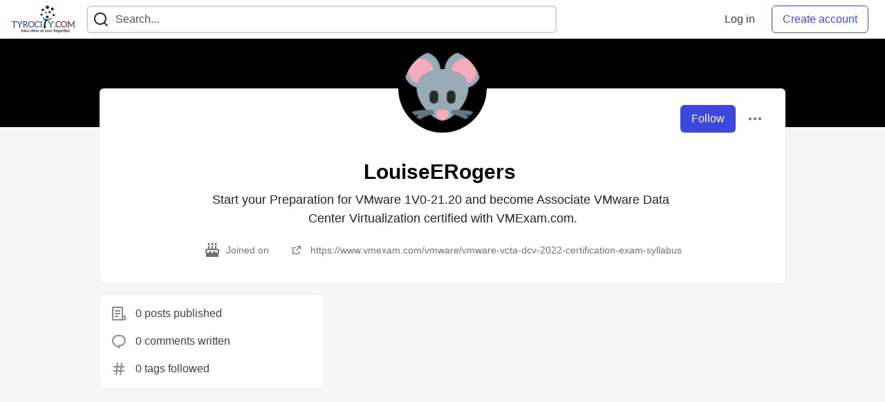

--- FILE ---
content_type: text/html; charset=utf-8
request_url: https://tyrocity.com/zemlubosti
body_size: 7953
content:
<!DOCTYPE html>
<html lang="en">
  <head>
    <meta charset="utf-8">
    <title>LouiseERogers - TyroCity</title>
      <meta name="last-updated" content="2026-01-21 04:00:14 UTC">
      <meta name="user-signed-in" content="false">
      <meta name="head-cached-at" content="1768968014">
      <meta name="environment" content="production">
      <link rel="stylesheet" href="/assets/minimal-177d412a05d28a9e4b15d0d30251d9a04f953707b9cee2e223af0803b8650df4.css" media="all" id="main-minimal-stylesheet" />
<link rel="stylesheet" href="/assets/views-64d5fff92cc913e57b90d60da8f10d00138c946bcd9212518cbdbd2fb73efe93.css" media="all" id="main-views-stylesheet" />
<link rel="stylesheet" href="/assets/crayons-44d1c457a5613909b0ad8e1fd5207e250534420f0151a4c721c32cd354589131.css" media="all" id="main-crayons-stylesheet" />

      <script src="/assets/base-1f201c5cbf235a1f0341703d7aa02bcfe13baf817261dba81fdb757c98389c95.js" defer="defer"></script>
<script src="/assets/application-eda38975dabb16a71c211df07f1fea434c4eeef1dacbd8e6c4bca3306f16e01a.js" defer="defer"></script>
<script src="/assets/baseInitializers-bc498cfd7bb7d2a2da59d68d0b2055cc2dd26fee3669ab88edbb396d37bc3369.js" defer="defer"></script>
<script src="/assets/baseTracking-b6bf73e5ee66633e151e7d5b7c6bbccedfa4c59e3615be97b98c4c0f543ddae7.js" defer="defer"></script>
      
  <link rel="canonical" href="https://tyrocity.com/zemlubosti" />
<meta name="description" content="Start your Preparation for VMware 1V0-21.20 and become Associate VMware Data Center Virtualization certified with VMExam.com.">
<meta name="keywords" content="NEB notes, SEE notes, CTEVT notes, question papers, study notes nepal, tyrocity">

<meta property="og:type" content="website" />
<meta property="og:url" content="https://tyrocity.com/zemlubosti" />
<meta property="og:title" content="LouiseERogers — TyroCity Profile" />
<meta property="og:image" content="https://tyrocity.com/uploads/articles/aambw5y4sdju8xd3q2qw.png" />
<meta property="og:description" content="Start your Preparation for VMware 1V0-21.20 and become Associate VMware Data Center Virtualization certified with VMExam.com." />
<meta property="og:site_name" content="TyroCity" />
<meta name="twitter:card" content="summary_large_image">
<meta name="twitter:site" content="@TyroCity_">
<meta name="twitter:creator" content="@">
<meta name="twitter:title" content="LouiseERogers — TyroCity Profile">
<meta name="twitter:description" content="Start your Preparation for VMware 1V0-21.20 and become Associate VMware Data Center Virtualization certified with VMExam.com.">
<meta name="twitter:image:src" content="https://tyrocity.com/uploads/articles/aambw5y4sdju8xd3q2qw.png" />


      <meta name="viewport" content="width=device-width, initial-scale=1.0, viewport-fit=cover">
      <link rel="icon" type="image/x-icon" href="https://tyrocity.com/images/YwB9AINCCEeI-14TYutZuAa0WU0nxhH85-2gqP2yD6w/rt:fit/w:32/g:sm/mb:500000/ar:1/aHR0cHM6Ly90eXJv/Y2l0eS5jb20vdXBs/b2Fkcy9hcnRpY2xl/cy9hbGUyOHZrMDI4/NjJwY2k4cmRuNy5w/bmc" />
      <link rel="apple-touch-icon" href="https://tyrocity.com/images/8EwEGXaU1GWjHpM2BrsNQx6BYOwFj4FwEIMB06ZZ1Z8/rt:fit/w:180/g:sm/q:80/mb:500000/ar:1/aHR0cHM6Ly90eXJv/Y2l0eS5jb20vdXBs/b2Fkcy9hcnRpY2xl/cy90emE0ZzV3czZr/azF2NWMwNXNsbi5w/bmc">
      <link rel="apple-touch-icon" sizes="152x152" href="https://tyrocity.com/images/qPKVTkOb5G7ti8O_v7aWdrvKhF7hRagETSzri-nw8V4/rt:fit/w:152/g:sm/q:80/mb:500000/ar:1/aHR0cHM6Ly90eXJv/Y2l0eS5jb20vdXBs/b2Fkcy9hcnRpY2xl/cy90emE0ZzV3czZr/azF2NWMwNXNsbi5w/bmc">
      <link rel="apple-touch-icon" sizes="180x180" href="https://tyrocity.com/images/8EwEGXaU1GWjHpM2BrsNQx6BYOwFj4FwEIMB06ZZ1Z8/rt:fit/w:180/g:sm/q:80/mb:500000/ar:1/aHR0cHM6Ly90eXJv/Y2l0eS5jb20vdXBs/b2Fkcy9hcnRpY2xl/cy90emE0ZzV3czZr/azF2NWMwNXNsbi5w/bmc">
      <link rel="apple-touch-icon" sizes="167x167" href="https://tyrocity.com/images/BEEga2M2emrerh87JZ50VFmvW3t8GNP9dVzbnfeo9fY/rt:fit/w:167/g:sm/q:80/mb:500000/ar:1/aHR0cHM6Ly90eXJv/Y2l0eS5jb20vdXBs/b2Fkcy9hcnRpY2xl/cy90emE0ZzV3czZr/azF2NWMwNXNsbi5w/bmc">
      <link href="https://tyrocity.com/images/DrVgslHhaw2W9IjokmfJyJUE7L-n-8L2Es9lOxaI1n0/rt:fit/w:192/g:sm/q:80/mb:500000/ar:1/aHR0cHM6Ly90eXJv/Y2l0eS5jb20vdXBs/b2Fkcy9hcnRpY2xl/cy90emE0ZzV3czZr/azF2NWMwNXNsbi5w/bmc" rel="icon" sizes="192x192" />
      <link href="https://tyrocity.com/images/MlXyES2Dw2RUjuyqe_H3gPdbOX0DuBK5SUAyOLbXAKE/rt:fit/w:128/g:sm/q:80/mb:500000/ar:1/aHR0cHM6Ly90eXJv/Y2l0eS5jb20vdXBs/b2Fkcy9hcnRpY2xl/cy90emE0ZzV3czZr/azF2NWMwNXNsbi5w/bmc" rel="icon" sizes="128x128" />
      <meta name="apple-mobile-web-app-title" content="tyrocity.com">
      <meta name="application-name" content="tyrocity.com">
      <meta name="theme-color" content="#ffffff" media="(prefers-color-scheme: light)">
      <meta name="theme-color" content="#000000" media="(prefers-color-scheme: dark)">
      <link rel="search" href="https://tyrocity.com/open-search.xml" type="application/opensearchdescription+xml" title="TyroCity" />

      <meta property="forem:name" content="TyroCity" />
      <meta property="forem:logo" content="https://tyrocity.com/images/hjdqOxkzzdLPokzYbbkyrFVNH0jQkofgam8kmHAllOE/rt:fit/w:512/g:sm/q:80/mb:500000/ar:1/aHR0cHM6Ly90eXJv/Y2l0eS5jb20vdXBs/b2Fkcy9hcnRpY2xl/cy90emE0ZzV3czZr/azF2NWMwNXNsbi5w/bmc" />
      <meta property="forem:domain" content="tyrocity.com" />
    
  </head>
      <body
        class="sans-serif-article-body default-header"
        data-user-status="logged-out"
        data-community-name="TyroCity"
        data-subscription-icon="/assets/subscription-icon-805dfa7ac7dd660f07ed8d654877270825b07a92a03841aa99a1093bd00431b2.png"
        data-locale="en"
        data-honeybadger-key="hbp_BOouRiZuSbo8vhZAJPKhnnjU4ON8t61KajVv"
        data-deployed-at="2025-12-07T18:32:07Z"
        data-latest-commit-id="unspecified"
        data-ga-tracking=""
        data-cookie-banner-user-context="off"
        data-cookie-banner-platform-context="off"
        data-algolia-id=""
        data-algolia-search-key=""
        data-algolia-display="false"
        data-ga4-tracking-id="G-YPWHCYLJ6B">
        <link rel="stylesheet" href="/assets/minimal-177d412a05d28a9e4b15d0d30251d9a04f953707b9cee2e223af0803b8650df4.css" media="all" id="secondary-minimal-stylesheet" />
<link rel="stylesheet" href="/assets/views-64d5fff92cc913e57b90d60da8f10d00138c946bcd9212518cbdbd2fb73efe93.css" media="all" id="secondary-views-stylesheet" />
<link rel="stylesheet" href="/assets/crayons-44d1c457a5613909b0ad8e1fd5207e250534420f0151a4c721c32cd354589131.css" media="all" id="secondary-crayons-stylesheet" />

        <div id="body-styles">
          <style>
            :root {
              --accent-brand-lighter-rgb: 80, 99, 301;
              --accent-brand-rgb: 59, 73, 223;
              --accent-brand-darker-rgb: 47, 58, 178;
            }
          </style>
        </div>
        <div id="audiocontent" data-podcast="">
          
        </div>
        <div class="navigation-progress" id="navigation-progress"></div>
<header id="topbar" class="crayons-header topbar print-hidden">
  <span id="route-change-target" tabindex="-1"></span>
  <a href="#main-content" class="skip-content-link">Skip to content</a>
  <div class="crayons-header__container">
    <span class="inline-block m:hidden ">
      <button class="c-btn c-btn--icon-alone js-hamburger-trigger mx-2">
        <svg xmlns="http://www.w3.org/2000/svg" width="24" height="24" viewBox="0 0 24 24" role="img" aria-labelledby="ag6xkkdmm7yrdxmjgiiwe54ayvl2q37f" class="crayons-icon"><title id="ag6xkkdmm7yrdxmjgiiwe54ayvl2q37f">Navigation menu</title>
    <path d="M3 4h18v2H3V4zm0 7h18v2H3v-2zm0 7h18v2H3v-2z"></path>
</svg>

      </button>
    </span>
    <a href="/" class="site-logo" aria-label="TyroCity Home">
    <img class="site-logo__img"
         src="https://tyrocity.com/uploads/logos/resized_logo_F1DucImSotanRkJf1FeO.png"
         style=""
         alt="TyroCity">
</a>


    <div class="crayons-header--search js-search-form" id="header-search">
      <form accept-charset="UTF-8" method="get" action="/search" role="search">
        <div class="crayons-fields crayons-fields--horizontal">
          <div class="crayons-field flex-1 relative">
            <input id="search-input" class="crayons-header--search-input crayons-textfield js-search-input" type="text" id="nav-search" name="q" placeholder="Search..." autocomplete="off" />
            <button type="submit" aria-label="Search" class="c-btn c-btn--icon-alone absolute inset-px right-auto mt-0 py-0">
              <svg xmlns="http://www.w3.org/2000/svg" width="24" height="24" viewBox="0 0 24 24" role="img" aria-labelledby="afirbi0i1qj834b64jrel6dlbvl9dlxo" aria-hidden="true" class="crayons-icon"><title id="afirbi0i1qj834b64jrel6dlbvl9dlxo">Search</title>
    <path d="M18.031 16.617l4.283 4.282-1.415 1.415-4.282-4.283A8.96 8.96 0 0111 20c-4.968 0-9-4.032-9-9s4.032-9 9-9 9 4.032 9 9a8.96 8.96 0 01-1.969 5.617zm-2.006-.742A6.977 6.977 0 0018 11c0-3.868-3.133-7-7-7-3.868 0-7 3.132-7 7 0 3.867 3.132 7 7 7a6.977 6.977 0 004.875-1.975l.15-.15z"></path>
</svg>

            </button>

            <a class="crayons-header--search-brand-indicator" href="https://www.algolia.com/developers/?utm_source=devto&utm_medium=referral" target="_blank" rel="noopener noreferrer">
            </a>
          </div>
        </div>
      </form>
    </div>

    <div class="flex items-center h-100 ml-auto">
      <a class="c-link c-link--icon-alone c-link--block m:hidden mx-1" id="search-link" aria-label="Search" href="/search">
        <svg xmlns="http://www.w3.org/2000/svg" width="24" height="24" viewBox="0 0 24 24" role="img" aria-labelledby="alyzx2ol8k21isongo8u3vpw8ydkd6af" class="crayons-icon"><title id="alyzx2ol8k21isongo8u3vpw8ydkd6af">Search</title>
    <path d="M18.031 16.617l4.283 4.282-1.415 1.415-4.282-4.283A8.96 8.96 0 0111 20c-4.968 0-9-4.032-9-9s4.032-9 9-9 9 4.032 9 9a8.96 8.96 0 01-1.969 5.617zm-2.006-.742A6.977 6.977 0 0018 11c0-3.868-3.133-7-7-7-3.868 0-7 3.132-7 7 0 3.867 3.132 7 7 7a6.977 6.977 0 004.875-1.975l.15-.15z"></path>
</svg>

      </a>
        <div class="flex" id="authentication-top-nav-actions">
          <span class="hidden m:block">
            <a href="/enter" class="c-link c-link--block mr-2 whitespace-nowrap ml-auto" data-no-instant>
              Log in
            </a>
          </span>

          <a href="/enter?state=new-user" data-tracking-id="ca_top_nav" data-tracking-source="top_navbar" class="c-cta c-cta--branded whitespace-nowrap mr-2" data-no-instant>
            Create account
          </a>
        </div>
    </div>
  </div>
</header>

<div class="hamburger">
  <div class="hamburger__content">
    <header class="hamburger__content__header">
      <h2 class="fs-l fw-bold flex-1 break-word lh-tight">TyroCity</h2>

      <button class="c-btn c-btn--icon-alone js-hamburger-trigger shrink-0" aria-label="Close">
        <svg xmlns="http://www.w3.org/2000/svg" width="24" height="24" viewBox="0 0 24 24" role="img" aria-labelledby="ad3a1f42vn1i2uks2x17c1vipdecabzc" aria-hidden="true" class="crayons-icon c-btn__icon"><title id="ad3a1f42vn1i2uks2x17c1vipdecabzc">Close</title><path d="M12 10.586l4.95-4.95 1.414 1.414-4.95 4.95 4.95 4.95-1.414 1.414-4.95-4.95-4.95 4.95-1.414-1.414 4.95-4.95-4.95-4.95L7.05 5.636l4.95 4.95z"></path></svg>

      </button>
    </header>

    <div class="p-2 js-navigation-links-container" id="authentication-hamburger-actions">
    </div>
  </div>
  <div class="hamburger__overlay js-hamburger-trigger"></div>
</div>


        <div id="active-broadcast" class="broadcast-wrapper"></div>
<div id="page-content" class="wrapper stories stories-index" data-current-page="stories-index">
  <div id="page-content-inner" data-internal-nav="false">
    <div id="page-route-change" class="screen-reader-only" aria-live="polite" aria-atomic="true"></div>

    <main id="main-content">


  <script type="application/ld+json">
    {"@context":"http://schema.org","@type":"Person","mainEntityOfPage":{"@type":"WebPage","@id":"https://tyrocity.com/zemlubosti"},"url":"https://tyrocity.com/zemlubosti","sameAs":["https://www.vmexam.com/vmware/vmware-vcta-dcv-2022-certification-exam-syllabus"],"image":"https://tyrocity.com/images/-l2zT2yzT9IT1LXDPtd3WDZoKjSmfKMYrzJEKfBNFQM/rs:fill:320:320/g:sm/mb:500000/ar:1/aHR0cHM6Ly90eXJv/Y2l0eS5jb20vdXBs/b2Fkcy91c2VyL3By/b2ZpbGVfaW1hZ2Uv/OTE3LzIxYTYyODEx/LTZjZDQtNGQyYS1h/ZmNiLTg3NWNmMmI4/MWEyZS5wbmc","name":"LouiseERogers","description":"Start your Preparation for VMware 1V0-21.20 and become Associate VMware Data Center Virtualization certified with VMExam.com."}
  </script>

  <style>
    :root {
      --profile-brand-color: #000000;
    }
  </style>
  <div class="brand-bg">
    <div class="crayons-layout crayons-layout--limited-l pt-7 m:pt-9">
      <header class="profile-header crayons-card mt-2">
        <div class="relative profile-header__top">
          <span class="crayons-avatar crayons-avatar--3xl">
            <img src="https://tyrocity.com/images/-l2zT2yzT9IT1LXDPtd3WDZoKjSmfKMYrzJEKfBNFQM/rs:fill:320:320/g:sm/mb:500000/ar:1/aHR0cHM6Ly90eXJv/Y2l0eS5jb20vdXBs/b2Fkcy91c2VyL3By/b2ZpbGVfaW1hZ2Uv/OTE3LzIxYTYyODEx/LTZjZDQtNGQyYS1h/ZmNiLTg3NWNmMmI4/MWEyZS5wbmc" width="128" height="128" alt="LouiseERogers profile picture" class="crayons-avatar__image">
          </span>

          <div class="profile-header__actions">
            <button id="user-follow-butt" class="crayons-btn whitespace-nowrap follow-action-button follow-user" data-info='{&quot;id&quot;:917,&quot;className&quot;:&quot;User&quot;,&quot;name&quot;:&quot;LouiseERogers&quot;}'>Follow</button>
            <div class="profile-dropdown ml-2 s:relative hidden" data-username="zemlubosti">
              <button id="user-profile-dropdown" aria-expanded="false" aria-controls="user-profile-dropdownmenu" aria-haspopup="true" class="crayons-btn crayons-btn--ghost-dimmed crayons-btn--icon">
                <svg xmlns="http://www.w3.org/2000/svg" width="24" height="24" role="img" aria-labelledby="anizj541yzmi6b11fqa0zpjtrprl2xd7" class="crayons-icon dropdown-icon"><title id="anizj541yzmi6b11fqa0zpjtrprl2xd7">User actions</title><path fill-rule="evenodd" clip-rule="evenodd" d="M7 12a2 2 0 11-4 0 2 2 0 014 0zm7 0a2 2 0 11-4 0 2 2 0 014 0zm5 2a2 2 0 100-4 2 2 0 000 4z"></path></svg>

              </button>

              <div id="user-profile-dropdownmenu" class="crayons-dropdown left-2 right-2 s:right-0 s:left-auto top-100 mt-1">
                <span class="report-abuse-link-wrapper" data-path="/report-abuse?url=https://tyrocity.com/zemlubosti"></span>
              </div>
            </div>
          </div>
        </div>

        <div class="profile-header__details" data-url="/users/917">
          <div class="items-center js-username-container mb-2">
            <h1 class="crayons-title lh-tight">
              LouiseERogers
              <span class="ml-2"></span>
            </h1>
          </div>

          <p class="fs-base profile-header__bio m:fs-l color-base-90 mb-4 mx-auto max-w-100 m:max-w-75">Start your Preparation for VMware 1V0-21.20 and become Associate VMware Data Center Virtualization certified with VMExam.com.</p>

          <div class="profile-header__meta">

            <span class="profile-header__meta__item">
              <svg xmlns="http://www.w3.org/2000/svg" width="24" height="24" viewBox="0 0 24 24" role="img" aria-labelledby="asf1sbdic57lorb9as37nxvuxfatw4tb" class="crayons-icon mr-2 shrink-0"><title id="asf1sbdic57lorb9as37nxvuxfatw4tb">Joined</title>
    <path d="M8 6v3.999h3V6h2v3.999h3V6h2v3.999L19 10a3 3 0 012.995 2.824L22 13v1c0 1.014-.377 1.94-.999 2.645L21 21a1 1 0 01-1 1H4a1 1 0 01-1-1v-4.36a4.025 4.025 0 01-.972-2.182l-.022-.253L2 14v-1a3 3 0 012.824-2.995L5 10l1-.001V6h2zm11 6H5a1 1 0 00-.993.883L4 13v.971l.003.147a2 2 0 003.303 1.4c.363-.312.602-.744.674-1.218l.015-.153.005-.176c.036-1.248 1.827-1.293 1.989-.134l.01.134.004.147a2 2 0 003.992.031l.012-.282c.124-1.156 1.862-1.156 1.986 0l.012.282a2 2 0 003.99 0L20 14v-1a1 1 0 00-.883-.993L19 12zM7 1c1.32.871 1.663 2.088 1.449 2.888a1.5 1.5 0 11-2.898-.776C5.85 2.002 7 2.5 7 1zm5 0c1.32.871 1.663 2.088 1.449 2.888a1.5 1.5 0 01-2.898-.776C10.85 2.002 12 2.5 12 1zm5 0c1.32.871 1.663 2.088 1.449 2.888a1.5 1.5 0 01-2.898-.776C15.85 2.002 17 2.5 17 1z"></path>
</svg>

              <span>
                Joined on <time datetime="2022-11-10T13:00:12Z" class="date">Nov 10, 2022</time>
              </span>
            </span>


              <a href="https://www.vmexam.com/vmware/vmware-vcta-dcv-2022-certification-exam-syllabus" target="_blank" rel="noopener me ugc" class="profile-header__meta__item">
                <svg xmlns="http://www.w3.org/2000/svg" width="24" height="24" viewBox="0 0 24 24" role="img" aria-labelledby="a12j2zry8rt7r9ke8w0rmbl4u4uqawwv" class="crayons-icon mr-2 shrink-0"><title id="a12j2zry8rt7r9ke8w0rmbl4u4uqawwv">Personal website</title><path d="M10.667 8v1.333H7.333v7.334h7.334v-3.334H16v4a.666.666 0 01-.667.667H6.667A.666.666 0 016 17.333V8.667A.667.667 0 016.667 8h4zM18 6v5.333h-1.333V8.275l-5.196 5.196-.942-.942 5.194-5.196h-3.056V6H18z"></path></svg>

                <span>
                  https://www.vmexam.com/vmware/vmware-vcta-dcv-2022-certification-exam-syllabus
                </span>
              </a>

          </div>
        </div>

        


        <div class="p-3 block m:hidden js-user-info-trigger-wrapper">
          <button type="button" class="my-3 crayons-btn crayons-btn--outlined w-100 js-user-info-trigger">More info about @zemlubosti</button>
        </div>

      </header>
    </div>
  </div>

<div
  class="crayons-layout crayons-layout--limited-l crayons-layout--2-cols crayons-layout--2-cols--1-2 pt-4 m:pt-0"
  id="index-container"
  data-params="{&quot;user_id&quot;:917,&quot;class_name&quot;:&quot;Article&quot;,&quot;sort_by&quot;:&quot;published_at&quot;,&quot;sort_direction&quot;:&quot;desc&quot;}" data-which="articles"
  data-tag=""
  data-feed="base-feed"
  data-articles-since="0">

  <div class="crayons-layout__sidebar-left crayons-layout__content">
    <div class="m:gap-4 hidden m:grid js-user-info">

    



    <div class="crayons-card crayons-card--secondary p-4">
      <div class="flex items-center mb-4">
        <svg xmlns="http://www.w3.org/2000/svg" width="24" height="24" viewBox="0 0 24 24" role="img" aria-labelledby="aemfuaiaa9khps03jqvdpuzb42h141ne" class="crayons-icon mr-3 color-base-50"><title id="aemfuaiaa9khps03jqvdpuzb42h141ne">Post</title>
    <path d="M19 22H5a3 3 0 01-3-3V3a1 1 0 011-1h14a1 1 0 011 1v12h4v4a3 3 0 01-3 3zm-1-5v2a1 1 0 002 0v-2h-2zm-2 3V4H4v15a1 1 0 001 1h11zM6 7h8v2H6V7zm0 4h8v2H6v-2zm0 4h5v2H6v-2z"></path>
</svg>

        0 posts published
      </div>
      <div class="flex items-center mb-4">
        <svg xmlns="http://www.w3.org/2000/svg" width="24" height="24" viewBox="0 0 24 24" role="img" aria-labelledby="ap2anas3mlvlavpzbw733gvth89lu8c5" class="crayons-icon mr-3 color-base-50"><title id="ap2anas3mlvlavpzbw733gvth89lu8c5">Comment</title>
    <path d="M10 3h4a8 8 0 010 16v3.5c-5-2-12-5-12-11.5a8 8 0 018-8zm2 14h2a6 6 0 000-12h-4a6 6 0 00-6 6c0 3.61 2.462 5.966 8 8.48V17z"></path>
</svg>

        0 comments written
      </div>
      <div class="flex items-center">
        <svg xmlns="http://www.w3.org/2000/svg" width="24" height="24" viewBox="0 0 24 24" role="img" aria-labelledby="a5qu62jitvzppof8t5pg4wyomlno4iii" class="crayons-icon mr-3 color-base-50"><title id="a5qu62jitvzppof8t5pg4wyomlno4iii">Tag</title>
    <path d="M7.784 14l.42-4H4V8h4.415l.525-5h2.011l-.525 5h3.989l.525-5h2.011l-.525 5H20v2h-3.784l-.42 4H20v2h-4.415l-.525 5h-2.011l.525-5H9.585l-.525 5H7.049l.525-5H4v-2h3.784zm2.011 0h3.99l.42-4h-3.99l-.42 4z"></path>
</svg>

        0 tags followed
      </div>
    </div>
</div>

  </div>

  <main class="crayons-layout__content articles-list" id="articles-list">
    <div class="substories" id="substories">
    </div>
    <div class="loading-articles" id="loading-articles">
      loading...
    </div>
  </main>
</div>
</main>

<script src="/assets/storiesList-b9c50cbd898a3a64258a3a49db1c531651b0a4a11937be35ed4651111802b5b5.js" defer="defer"></script>
<script src="/assets/followButtons-f2455d1f50a862b83fa006b1953e3a1644598781243cae25d3e75b13c04184fd.js" defer="defer"></script>
<script src="/assets/feedPreviewCards-51fab6811d2b3dec9af1b2290f359a717a9948d007348afa301eaed2cb4dba0e.js" defer="defer"></script>
<script src="/assets/hideBookmarkButtons-0cc08aac1c422e6b6f75e5284b5350215abf211b59fb3eb8d8a4ef85e205b607.js" defer="defer"></script>
<script src="/assets/profileDropdown-b6d1a8ad148b4bf9d422530faa743ea586e5f43f4e2bbe445f4f2a1eb9134029.js" defer="defer"></script>
<script src="/assets/users/profilePage-1393cb4a2fea4e217cb2a2451f02d7a20ee01da60dc85f128f703631908dab09.js" defer="defer"></script>
<script src="/assets/localizeArticleDates-70147c5c6bfe350b42e020ebb2a3dd37419d83978982b5a67b6389119bf162ac.js" defer="defer"></script>
<script src="/assets/asyncUserStatusCheck-c38c3dcbc3fa64c8ff9e403434eabaf359c4957d3fb713784cc99144da5d5358.js" defer="defer"></script>

    <div id="runtime-banner-container"></div>
  </div>
</div>
    

<footer id="footer" class="crayons-footer print-hidden">
  <div id="footer-container" class="crayons-footer__container">



    <p class="fs-s crayons-footer__description">
      <a class="c-link c-link--branded fw-medium" aria-label="TyroCity Home" href="/">TyroCity</a> — A fabulous community of learners.
    </p>

    <ul class="footer__nav-links flex gap-2 justify-center flex-wrap fs-s p-0" style="" />
        <li class="footer__nav-link flex items-center">
    <a href="/">
      Home
    </a>
    <span class="dot ml-2"></span>
  </li>
  <li class="footer__nav-link flex items-center">
    <a href="/all-notes/">
      All Notes
    </a>
    <span class="dot ml-2"></span>
  </li>
  <li class="footer__nav-link flex items-center">
    <a href="/t/news">
      News
    </a>
    <span class="dot ml-2"></span>
  </li>
  <li class="footer__nav-link flex items-center">
    <a href="/t/articlehub/">
      Article Hub
    </a>
    <span class="dot ml-2"></span>
  </li>
  <li class="footer__nav-link flex items-center">
    <a href="/t/academy/">
      Academy
    </a>
    <span class="dot ml-2"></span>
  </li>
  <li class="footer__nav-link flex items-center">
    <a href="/t/consultancy">
      Consultancies
    </a>
    <span class="dot ml-2"></span>
  </li>
  <li class="footer__nav-link flex items-center">
    <a href="/tyrocity/all-video-notes-55be">
      Video Lectures
    </a>
    <span class="dot ml-2"></span>
  </li>
  <li class="footer__nav-link flex items-center">
    <a href="/contact">
      Contact
    </a>
    <span class="dot ml-2"></span>
  </li>

    </ul>

    <ul class="footer__nav-links flex gap-2 justify-center flex-wrap fs-s p-0" style="" />
        <li class="footer__nav-link flex items-center">
    <a href="/code-of-conduct">
      Code of Conduct
    </a>
    <span class="dot ml-2"></span>
  </li>
  <li class="footer__nav-link flex items-center">
    <a href="/privacy">
      Privacy Policy
    </a>
    <span class="dot ml-2"></span>
  </li>
  <li class="footer__nav-link flex items-center">
    <a href="/terms">
      Terms of Use
    </a>
    <span class="dot ml-2"></span>
  </li>

    </ul>

    <div class="fs-s">
      <p>Built on <a class="c-link c-link--branded" target="_blank" rel="noopener nofollow" href="https://github.com/sujanstha/forem">Forem</a>.</p>
      <p>TyroCity <span title='copyright'>&copy;</span> 2012 - 2026.</p>
    </div>
  </div>
</footer>
<div id="snack-zone"></div>

    <div id="global-signup-modal" class="authentication-modal hidden">
  <div class="authentication-modal__container">
    <figure class="authentication-modal__image-container">
      <img class="authentication-modal__image" src="https://tyrocity.com/images/dhzLu7gIHD-PIx-99KqxlT16VKnYA0clLTxHXpMefns/rt:fit/w:190/g:sm/q:80/mb:500000/ar:1/aHR0cHM6Ly90eXJv/Y2l0eS5jb20vdXBs/b2Fkcy9hcnRpY2xl/cy90emE0ZzV3czZr/azF2NWMwNXNsbi5w/bmc"
        alt="TyroCity" loading="lazy" />
    </figure>
    <div class="authentication-modal__content">
      <p class="authentication-modal__description">
          We&#39;re a place where students share, stay up-to-date, learn and grow.
      </p>
    </div>
    <div class="authentication-modal__actions">
      <a href="/enter" class="crayons-btn" aria-label="Log in" data-no-instant>
        Log in
      </a>
      <a href="/enter?state=new-user" class="crayons-btn crayons-btn--ghost-brand js-global-signup-modal__create-account" aria-label="Create new account" data-no-instant>
        Create account
      </a>
    </div>
  </div>
</div>

<script src="/assets/signupModalShortcuts-0b25469b985100a01e94cbd7fccaf7f0a4d776e129aac65c766aa32cb28ab29a.js" defer="defer"></script>

    <div id="cookie-consent"></div>
  <div id="i18n-translations" data-translations="{&quot;en&quot;:{&quot;core&quot;:{&quot;add_comment&quot;:&quot;Add comment&quot;,&quot;beta&quot;:&quot;beta&quot;,&quot;comment&quot;:&quot;Comment&quot;,&quot;copy_link&quot;:&quot;Copy link&quot;,&quot;edit_profile&quot;:&quot;Edit profile&quot;,&quot;follow&quot;:&quot;Follow&quot;,&quot;follow_back&quot;:&quot;Follow back&quot;,&quot;following&quot;:&quot;Following&quot;,&quot;like&quot;:&quot;Like&quot;,&quot;loading&quot;:&quot;loading...&quot;,&quot;reaction&quot;:&quot;Reaction&quot;,&quot;report_abuse&quot;:&quot;Report abuse&quot;,&quot;search&quot;:&quot;Search&quot;,&quot;success_settings&quot;:&quot;Successfully updated settings.&quot;,&quot;counted_organization&quot;:{&quot;one&quot;:&quot;%{count} organization&quot;,&quot;other&quot;:&quot;%{count} organizations&quot;},&quot;counted_user&quot;:{&quot;one&quot;:&quot;%{count} person&quot;,&quot;other&quot;:&quot;%{count} people&quot;},&quot;not_following&quot;:&quot;You&#39;re not following anyone&quot;,&quot;following_everyone&quot;:&quot;You&#39;re following %{details} (everyone)&quot;,&quot;you_are_following&quot;:&quot;You&#39;re following&quot;,&quot;and&quot;:&quot;and&quot;}}}"></div>
  <div id="reaction-category-resources" class="hidden" aria-hidden="true">
    <img data-name="Like" data-slug="like" data-position="1" src="/assets/sparkle-heart-5f9bee3767e18deb1bb725290cb151c25234768a0e9a2bd39370c382d02920cf.svg" width="18" height="18" />
    <img data-name="Unicorn" data-slug="unicorn" data-position="2" src="/assets/multi-unicorn-b44d6f8c23cdd00964192bedc38af3e82463978aa611b4365bd33a0f1f4f3e97.svg" width="18" height="18" />
    <img data-name="Exploding Head" data-slug="exploding_head" data-position="3" src="/assets/exploding-head-daceb38d627e6ae9b730f36a1e390fca556a4289d5a41abb2c35068ad3e2c4b5.svg" width="18" height="18" />
    <img data-name="Raised Hands" data-slug="raised_hands" data-position="4" src="/assets/raised-hands-74b2099fd66a39f2d7eed9305ee0f4553df0eb7b4f11b01b6b1b499973048fe5.svg" width="18" height="18" />
    <img data-name="Fire" data-slug="fire" data-position="5" src="/assets/fire-f60e7a582391810302117f987b22a8ef04a2fe0df7e3258a5f49332df1cec71e.svg" width="18" height="18" />
</div>

  
  </body>
  </html>


--- FILE ---
content_type: application/javascript
request_url: https://tyrocity.com/assets/base-1f201c5cbf235a1f0341703d7aa02bcfe13baf817261dba81fdb757c98389c95.js
body_size: 42896
content:
function fetchNext(e,t,n){var r=JSON.parse(e.dataset.params);const o={};r.action&&delete Object.assign(o,r,{controller_action:r.action}).action;var a=new URLSearchParams(o).toString();if(!(a.indexOf("q=")>-1)){var i=`${t}?page=${nextPage}&${a}&signature=${parseInt(Date.now()/4e5,10)}`.replace("&&","&");window.fetch(i).then((function(e){e.json().then((function(e){if(nextPage+=1,n(e),0===e.length){const e=document.getElementById("loading-articles");e&&(e.style.display="none"),done=!0}}))})).catch((function(e){console.log(e)}))}}function insertNext(e,t){return function(n=[]){var r=document.getElementById("index-container"),o=JSON.parse(r.dataset.params).action||null,a=(e.action||null)===o,i=(document.getElementById(e.listId||"sublist"),"");n.forEach((function(n){if(!document.getElementById((e.elId||"element")+"-"+n.id)){var r=t(n);i+=r}}));var s=document.getElementById("following-wrapper");s&&a&&s.insertAdjacentHTML("beforeend",i),nextPage>0&&(fetching=!1)}}function buildFollowsHTML(e){return'<div class="crayons-card p-4 m:p-6 flex s:grid single-article" id="follows-'+e.id+'"><a href="'+e.path+'" class="crayons-avatar crayons-avatar--2xl s:mb-2 s:mx-auto"><img alt="@'+e.username+' profile image" class="crayons-avatar__image" src="'+e.profile_image+'" /></a><div class="pl-4 s:pl-0 self-center"><h3 class="s:mb-1 p-0"><a href="'+e.path+'">'+e.name+'</a></h3><p class="s:mb-4"><a href="'+e.path+'" class="crayons-link crayons-link--secondary">@'+e.username+"</a></p></div></div>"}function buildTagsHTML(e){let t="",n="";e.explicit_points<0&&(n='<div>\n        <button class="c-btn c-btn--primary c-btn--destructive unhide-button">Unhide</button>\n      </div>'),e.explicit_points>=0&&(t=`<div class="flex justify-between">\n      <div>\n        <button class="crayons-btn crayons-btn--outlined follow-button" aria-label="Following tag:${e.name}">Following</button>\n      </div>\n      <div class="dropdown-trigger-container relative">\n        <button type="button" aria-label="Unhide tag: ${e.name}" class="c-btn c-btn--icon-alone dropdown-trigger" id="options-dropdown-trigger-${e.tag_id}" aria-haspopup="true" aria-expanded="false" aria-controls="options-dropdown">\n          <svg xmlns="http://www.w3.org/2000/svg" width="24" height="24" class="crayons-icon" role="img" aria-labelledby="arimcllskwkmbfpxyu52b8vzin20raon"><title id="arimcllskwkmbfpxyu52b8vzin20raon">Options</title><path fill-rule="evenodd" clip-rule="evenodd" d="M7 12a2 2 0 11-4 0 2 2 0 014 0zm7 0a2 2 0 11-4 0 2 2 0 014 0zm5 2a2 2 0 100-4 2 2 0 000 4z"></path></svg>\n        </button>\n        <div class="crayons-dropdown right-0 left-0 s:left-auto" id="options-dropdown-${e.tag_id}">\n          <ul class="p-0">\n            <li>\n              <button type="button" class="hide-button c-btn w-100 align-left flex items-center" aria-label="Hide tag: ${e.name}">\n                <svg xmlns="http://www.w3.org/2000/svg" width="18" height="18" viewBox="0 0 24 24" class="crayons-icon" role="img" aria-labelledby="avelns726vzvmu4rpqxq8olxhll9obh"><title id="avelns726vzvmu4rpqxq8olxhll9obh">Hide tag</title>\n                  <path d="M17.882 19.297A10.95 10.95 0 0 1 12 21c-5.392 0-9.878-3.88-10.82-9a10.982 10.982 0 0 1 3.34-6.066L1.393 2.808l1.415-1.415 19.799 19.8-1.415 1.414-3.31-3.31zM5.935 7.35A8.965 8.965 0 0 0 3.223 12a9.006 9.006 0 0 0 13.2 5.838l-2.027-2.028A4.5 4.5 0 0 1 8.19 9.604L5.935 7.35zm6.979 6.978-3.242-3.242a2.5 2.5 0 0 0 3.24 3.241l.002.001zm7.893 2.264-1.431-1.43a8.936 8.936 0 0 0 1.4-3.162A9.006 9.006 0 0 0 9.553 5.338L7.974 3.76A10.99 10.99 0 0 1 12 3c5.392 0 9.878 3.88 10.819 9a10.949 10.949 0 0 1-2.012 4.592zm-9.084-9.084a4.5 4.5 0 0 1 4.769 4.77l-4.77-4.77z"></path>\n                </svg>\n                <span class="ml-2">Hide tag</span>\n              </button>\n            </li>\n          </ul>\n        </div>\n      </div>\n    </div>`);let r="";return e.short_summary&&(r=`<p class="mb-6 fs-s color-base-70 truncate-at-3">${e.short_summary}</p>`),`\n  <div class="dashboard__tag__container crayons-card p-3 pt-2 m:p-5 m:pt-4 relative flex flex-col single-article break-word content-center" id="follows-${e.id}" data-follow-id="${e.id}" data-tag-id="${e.tag_id}">\n    <div class="mb-1 flex items-center justify-between">\n      <h4 class="-ml-2">\n      <a href="/t/${e.name}" class="crayons-tag crayons-tag--l">\n        <span class="crayons-tag__prefix">#</span>${e.name}\n      </a>\n      </h4>\n      <div class="fs-xs color-base-60">${e.taggings_count.toLocaleString()} posts</div>\n    </div>\n    ${r}\n\n    ${n}\n    ${t}\n  </div>`}function fetchNextFollowingPage(e){var t=JSON.parse(e.dataset.params).action;t.includes("users")?fetchNext(e,"/followings/users",insertNext({elId:"follows",action:t},buildFollowsHTML)):t.includes("podcasts")?fetchNext(e,"/followings/podcasts",insertNext({elId:"follows",action:t},buildFollowsHTML)):t.includes("organizations")?fetchNext(e,"/followings/organizations",insertNext({elId:"follows",action:t},buildFollowsHTML)):(t.includes("hidden_tags"),fetchNext(e,"/followings/tags",insertNext({elId:"follows",action:t},buildTagsHTML)))}function fetchNextFollowersPage(e){fetchNext(e,"/api/followers/users",insertNext({elId:"follows"},buildFollowsHTML))}function buildVideoArticleHTML(e){return`<a href="${e.path}" id="video-article-${e.id}" class="crayons-card media-card">\n    <div class="media-card__artwork">\n      <img src="${e.cloudinary_video_url}" class="w-100 object-cover block aspect-16-9 h-auto" width="320" height="180" alt="${e.title}">\n      <span class="media-card__artwork__badge">${e.video_duration_in_minutes}</span>\n    </div>\n    <div class="media-card__content">\n      <h2 class="fs-base mb-2 fw-medium">${e.title}</h2>\n      <small class="fs-s">\n        ${e.user.name}\n      </small>\n    </div>\n  </a>`}function insertVideos(e){document.getElementById("subvideos");var t="";e.forEach((function(e){if(!document.getElementById("video-article-"+e.id)){var n=buildVideoArticleHTML(e);t+=n}}));document.documentElement.scrollHeight,document.body.scrollTop;var n=document.querySelector(".js-video-collection"),r=document.createRange().createContextualFragment(t);n.appendChild(r),nextPage>0&&(fetching=!1)}function fetchNextVideoPage(e){fetchNext(e,"/api/videos",insertVideos)}function insertArticles(e){document.getElementById("substories");var t="",n=document.getElementById("home-articles-object"),r=userData(),o=r&&r.id;n&&(n.outerHTML=""),e.forEach((function(e){var n=document.getElementById("article-link-"+e.id);if(!["/","/top/week","/top/month","/top/year","/top/infinity","/latest"].includes(window.location.pathname)&&n&&n.parentElement&&n.parentElement.classList.contains("crayons-story")&&!document.getElementById("video-player-"+e.id))n.parentElement.outerHTML=buildArticleHTML(e,o);else if(!n){var r=buildArticleHTML(e,o);t+=r,initializeReadingListIcons()}}));document.documentElement.scrollHeight,document.body.scrollTop;var a=document.createElement("div");a.classList.add("paged-stories"),a.innerHTML=t,a.addEventListener("click",(e=>{const{classList:t}=e.target;if(t.contains("crayons-story")||t.contains("crayons-story__top")||t.contains("crayons-story__body")||t.contains("crayons-story__indention")||t.contains("crayons-story__title")||t.contains("crayons-story__tags")||t.contains("crayons-story__bottom")){let t=e.target,{articlePath:n}=t.dataset;for(;!n;)n=t.dataset.articlePath,t=t.parentElement;InstantClick.preload(n),InstantClick.display(n)}}));var i=document.querySelectorAll(".single-article, .crayons-story");insertAfter(a,i[i.length-1]),window.observeFeedElements&&e.length>0&&window.observeFeedElements(),nextPage>0&&(fetching=!1)}function paginate(e,t,n){const r=Object.assign({per_page:15,page:nextPage},JSON.parse(t));e&&e.length>0&&(r.tag_names=r.tag_names||[],r.tag_names.push(e)),r.approved="true"===n?"true":"";var o=document.getElementById("index-container");if("base-feed"===o.dataset.feed){r.class_name="Article";if("/"==window.location.pathname&&userData()){const e=JSON.parse(userData().followed_tags).reduce((function(e,t){return t.points<0&&e.push(t.name),e}),[]);r.hidden_tags=e}}else"latest"===o.dataset.feed?(r.class_name="Article",r.sort_by="published_at"):(r.class_name="Article",r["published_at[gte]"]=o.dataset.articlesSince,r.sort_by="public_reactions_count");const a=new URLSearchParams;Object.keys(r).forEach((e=>{const t=r[e];Array.isArray(t)?t.forEach((t=>{a.append(`${e}[]`,t)})):a.append(e,t)})),fetch(`/search/feed_content?${a.toString()}`,{method:"GET",headers:{Accept:"application/json","X-CSRF-Token":window.csrfToken,"Content-Type":"application/json"},credentials:"same-origin"}).then((e=>e.json())).then((e=>{nextPage+=1,insertArticles(e.result);const t=new CustomEvent("checkBlockedContent");if(window.dispatchEvent(t),initializeReadingListIcons(),0===e.result.length){const e=document.getElementById("loading-articles");e&&(e.style.display="none"),done=!0}}))}function fetchNextPageIfNearBottom(){var e=document.getElementById("index-container");if(e&&!document.getElementById("query-wrapper")){var t,n,r=e.dataset.which;"videos"===r?(n=document.getElementById("main-content"),t=function(){fetchNextVideoPage(e)}):"followers"===r?(n=document.getElementById("user-dashboard"),t=function(){fetchNextFollowersPage(e)}):"following"===r?(n=document.getElementById("user-dashboard"),t=function(){fetchNextFollowingPage(e)}):(n=document.getElementById("main-content")||document.getElementById("articles-list"),t=function(){paginate(e.dataset.tag,e.dataset.params,e.dataset.requiresApproval)}),!done&&!fetching&&window.scrollY>n.scrollHeight-3700&&(fetching=!0,t())}}function checkIfNearBottomOfPage(){const e=document.getElementById("loading-articles");document.getElementsByClassName("crayons-story").length<2&&document.getElementsByClassName("single-article").length<2||window.location.search.indexOf("q=")>-1?(e&&(e.style.display="none"),done=!0):e&&(e.style.display="block"),fetchNextPageIfNearBottom(),setInterval((function(){fetchNextPageIfNearBottom()}),210)}function initScrolling(){document.getElementById("index-container")&&(initScrolling.called=!0,checkIfNearBottomOfPage())}function initializeAllTagEditButtons(){var e=document.getElementById("tag-edit-button"),t=document.getElementById("tag-admin-button"),n=userData();n.admin&&t&&(t.style.display="inline-block",document.getElementById("tag-admin-button").style.display="inline-block"),n&&e&&(n.moderator_for_tags.indexOf(e.dataset.tag)>-1||n.admin)&&(e.style.display="inline-block",document.getElementById("tag-mod-button").style.display="inline-block")}function initializeProfileImage(e){document.getElementById("comment-primary-user-profile--avatar")&&(document.getElementById("comment-primary-user-profile--avatar").src=e.profile_image_90)}function addRelevantButtonsToArticle(e){var t=document.getElementById("article-show-container");if(t&&"true"!==t.dataset.buttonsInitialized){let n=[];const r=JSON.parse(t.dataset.published),o=JSON.parse(t.dataset.scheduled);if(parseInt(t.dataset.authorId,10)===e.id){n.push(`<a class="crayons-btn crayons-btn--s crayons-btn--ghost px-2" href="${t.dataset.path}/edit" rel="nofollow">Edit</a>`);let e=document.getElementById("author-click-to-edit");e&&(e.style.display="inline-block"),!0!==r||o||n.push(`<a class="crayons-btn crayons-btn--s crayons-btn--ghost px-2" id ="article-action-space-manage" href="${t.dataset.path}/manage" rel="nofollow">Manage</a>`),n.push(`<a class="crayons-btn crayons-btn--s crayons-btn--ghost px-2" href="${t.dataset.path}/stats" rel="nofollow">Stats</a>`)}const{articleId:a,pinnedArticleId:i}=t.dataset;e.admin&&n.push(`<a class="crayons-btn crayons-btn--s crayons-btn--ghost px-2" href="/admin/content_manager/articles/${a}" data-no-instant>Admin</a>`),document.getElementById("action-space").innerHTML=n.join(""),t.dataset.buttonsInitialized="true"}}function addRelevantButtonsToComments(e){if(document.getElementById("comments-container")){var t=document.getElementsByClassName("comment-actions");for(let n=0;n<t.length;n+=1){let r=t[n];const{action:o,commentableUserId:a,userId:i}=r.dataset;parseInt(i,10)===e.id&&"settings-button"===o&&(r.innerHTML='<a href="'+r.dataset.path+'" rel="nofollow" class="crayons-link crayons-link--block" data-no-instant>Settings</a>',r.classList.remove("hidden"),r.classList.add("block")),"hide-button"===o&&parseInt(a,10)===e.id&&(r.classList.remove("hidden"),r.classList.add("block"))}if(e.trusted){var n=document.getElementsByClassName("mod-actions");for(let e=0;e<n.length;e+=1){let t=n[e];t.classList.contains("mod-actions-comment-button")&&(t.innerHTML='<a href="'+t.dataset.path+'" rel="nofollow" class="crayons-link crayons-link--block">Moderate</a>'),t.className="mod-actions",t.classList.remove("hidden"),t.classList.add("block")}}}}function setCurrentUserToNavBar(e){const t=document.getElementById("first-nav-link");t.href=`/${e.username}`,t.getElementsByTagName("span")[0].textContent=e.name,t.getElementsByTagName("small")[0].textContent=`@${e.username}`,document.getElementById("nav-profile-image").src=e.profile_image_90,e.admin&&document.getElementsByClassName("js-header-menu-admin-link")[0].classList.remove("hidden")}function initializeBaseUserData(){const e=userData();setCurrentUserToNavBar(e),initializeProfileImage(e),addRelevantButtonsToArticle(e),addRelevantButtonsToComments(e)}function initializeBillboardVisibility(){var e=document.querySelectorAll("[data-display-unit]");if(!e||0!=e.length){var t=userData();e.forEach((e=>{t&&!t.display_sponsors&&["external","partner"].includes(e.dataset.typeOf)?e.classList.add("hidden"):e.classList.remove("hidden")}))}}function trackAdImpression(e){var t=/bot|google|baidu|bing|msn|duckduckbot|teoma|slurp|yandex/i.test(navigator.userAgent),n=e.dataset.impressionRecorded;if(!t&&!n){var r=document.querySelector("meta[name='csrf-token']"),o=r&&r.getAttribute("content"),a={billboard_event:{billboard_id:e.dataset.id,context_type:e.dataset.contextType,category:e.dataset.categoryImpression,article_id:e.dataset.articleId}};window.fetch("/bb_tabulations",{method:"POST",headers:{"X-CSRF-Token":o,"Content-Type":"application/json"},body:JSON.stringify(a),credentials:"same-origin"}).catch((e=>console.error(e))),e.dataset.impressionRecorded=!0}}function trackAdClick(e,t,n){if(t&&!t.target.closest("a"))return;const r={billboard_event:{billboard_id:e.dataset.id,context_type:e.dataset.contextType,category:e.dataset.categoryClick,article_id:e.dataset.articleId}};localStorage&&(r.path=n,r.time=new Date,localStorage.setItem("last_interacted_billboard",JSON.stringify(r)));var o=/bot|google|baidu|bing|msn|duckduckbot|teoma|slurp|yandex/i.test(navigator.userAgent),a=e.dataset.clickRecorded;if(!o&&!a){var i=document.querySelector("meta[name='csrf-token']"),s=i&&i.getAttribute("content");window.fetch("/bb_tabulations",{method:"POST",headers:{"X-CSRF-Token":s,"Content-Type":"application/json"},body:JSON.stringify(r),credentials:"same-origin"}),e.dataset.clickRecorded=!0}}function observeBillboards(){let e=new IntersectionObserver((e=>{e.forEach((e=>{if(e.isIntersecting){let t=e.target;e.intersectionRatio>=.25&&setTimeout((function(){trackAdImpression(t)}),200)}}))}),{root:null,rootMargin:"0px",threshold:.25});document.querySelectorAll("[data-display-unit]").forEach((t=>{const n=window.location.pathname;e.observe(t),t.removeEventListener("click",trackAdClick,!1),t.addEventListener("click",(function(e){trackAdClick(t,e,n)}))}))}function removeExistingCSRF(){var e=document.querySelector("meta[name='csrf-token']"),t=document.querySelector("meta[name='csrf-param']");e&&t&&(e.parentNode.removeChild(e),t.parentNode.removeChild(t))}function fetchBaseData(){fetch("/async_info/base_data").then((e=>e.json())).then((({token:e,param:t,broadcast:n,user:r,creator:o,client_geolocation:a,default_email_optin_allowed:i})=>{e&&removeExistingCSRF();const s=document.createElement("meta");s.name="csrf-param",s.content=t,document.head.appendChild(s);const c=document.createElement("meta");c.name="csrf-token",c.content=e,document.head.appendChild(c),document.body.dataset.loaded="true",n&&(document.body.dataset.broadcast=n),checkUserLoggedIn()?(document.body.dataset.user=r,document.body.dataset.creator=o,document.body.dataset.clientGeolocation=JSON.stringify(a),document.body.dataset.default_email_optin_allowed=i,browserStoreCache("set",r),setTimeout((()=>{"function"==typeof ga&&ga("set","userId",JSON.parse(r).id),"function"==typeof gtag&&gtag("set","user_Id",JSON.parse(r).id)}),400)):(delete document.body.dataset.user,delete document.body.dataset.creator,browserStoreCache("remove"))}))}function initializeBodyData(){fetchBaseData()}function broadcastData(){const{broadcast:e=null}=document.body.dataset;return JSON.parse(e)}function camelizedBroadcastKey(e){return`${e.replace(/\W+(.)/g,((e,t)=>t.toUpperCase()))}Seen`}function addCloseButtonClickHandle(e){document.getElementsByClassName("close-announcement-button")[0].onclick=()=>{localStorage.setItem(camelizedBroadcastKey(e),!0),document.getElementById("active-broadcast").remove()}}function renderBroadcast(e,t){const{banner_class:n,html:r,title:o}=t;if(n){const[t,r]=n.split(" ");r?e.classList.add(t,r):e.classList.add(t)}const a='<button class="close-announcement-button crayons-btn crayons-btn--icon-rounded crayons-btn--inverted crayons-btn--ghost">\n    <svg class="crayons-icon" width="24" height="24" viewBox="0 0 24 24" xmlns="http://www.w3.org/2000/svg"><path d="M12 10.586l4.95-4.95 1.414 1.414-4.95 4.95 4.95 4.95-1.414 1.414-4.95-4.95-4.95 4.95-1.414-1.414 4.95-4.95-4.95-4.95L7.05 5.636l4.95 4.95z" /></svg>\n  </button>';e.insertAdjacentHTML("afterbegin",`<div class='broadcast-data'>${r}</div>${a}`),addCloseButtonClickHandle(o),e.classList.add("broadcast-visible")}function initializeBroadcast(){const e=window.location.pathname.match(/^(?:\/connect|\/new)/);if(window.frameElement||e){const e=document.getElementById("active-broadcast");return void(e&&e.classList.remove("broadcast-visible"))}const t=userData(),n=broadcastData();if(t&&!t.display_announcements)return;if(!n)return;const{title:r}=n;if(!0===JSON.parse(localStorage.getItem(camelizedBroadcastKey(r))))return;const o=document.getElementById("active-broadcast");o.firstElementChild?o.classList.contains("broadcast-visible")||o.classList.toggle("broadcast-visible"):renderBroadcast(o,n)}function initializeCommentDate(){addLocalizedDateTimeToElementsTitles(document.querySelectorAll(".comment-date time"),"datetime")}function initializeCommentsPage(){if(document.getElementById("comments-container")){toggleCodeOfConduct();var e=document.body.getAttribute("data-user-status"),t=document.getElementById("comments-container").dataset.commentableId,n=document.getElementById("comments-container").dataset.commentableType,r=document.getElementById("comments-container").dataset.hasRecentCommentActivity;if(commentableIdList=t.split(","),"logged-in"===e||"false"!==r)(function(){for(var e=0;e<commentableIdList.length;e++)!function(e){var t;(t=new XMLHttpRequest).onreadystatechange=function(){if(t.readyState===XMLHttpRequest.DONE){for(var e=JSON.parse(t.response),n=e.reactions,r=document.getElementsByClassName("single-comment-node"),o=e.public_reaction_counts,a=0;a<n.length;a++){(i=document.getElementById("button-for-comment-"+n[a].reactable_id))&&(i.classList.add("reacted"),i.setAttribute("aria-pressed","true"))}for(a=0;a<o.length;a++){var i;if(i=document.getElementById("button-for-comment-"+o[a].id)){var s=i.querySelector(".reactions-count"),c=i.querySelector(".reactions-label");o[a].count>0&&c?(o[a].count>1?c.innerHTML=`&nbsp;${I18n.t("core.like").toLowerCase()}s`:c.innerHTML=`&nbsp;${I18n.t("core.like").toLowerCase()}`,s.id="reactions-count-"+o[a].id,s.innerHTML=o[a].count,s.classList.remove("hidden")):(s.classList.add("hidden"),s.innerHTML="0"),i.classList.contains("reacted")||i.setAttribute("aria-pressed","false")}}for(a=0;a<r.length;a++)if(r[a].dataset.commentAuthorId==e.current_user.id){r[a].dataset.currentUserComment="true";var l=r[a].dataset.path,u=r[a].querySelector(".current-user-actions"),d=document.getElementById("button-for-comment-"+r[a].dataset.commentId);u&&d&&(u.innerHTML=`<li><a href="${l}/edit" class="crayons-link crayons-link--block" aria-label="Edit this comment">Edit</a></li>\n                                                <li><a data-no-instant href="${l}/delete_confirm" class="edit-butt crayons-link crayons-link--block" aria-label="Delete this comment">Delete</a></li>`,u.classList.remove("hidden"))}}},t.open("GET","/reactions?commentable_id="+commentableIdList[e]+"&commentable_type="+n,!0),t.send()}(e)})();for(var o=document.getElementsByClassName("reaction-button"),a=0;a<o.length;a++){o[a].onclick=function(e){function t(e){var t=n.querySelector(".reactions-count"),r=n.querySelector(".reactions-label");"create"===e.result?(n.classList.add("reacted"),n.setAttribute("aria-pressed","true"),t&&(t.innerHTML=parseInt(t.innerHTML)+1,t.classList.remove("hidden"),1==parseInt(t.innerHTML)?r.innerHTML="&nbsp;like":parseInt(t.innerHTML)>1&&(r.innerHTML="&nbsp;likes"))):(n.classList.remove("reacted"),n.setAttribute("aria-pressed","false"),t&&(t.innerHTML=parseInt(t.innerHTML)-1,0==parseInt(t.innerHTML)&&(t.classList.add("hidden"),n.classList.remove("crayons-btn--icon-left"),n.classList.add("crayons-btn--icon"),r.innerHTML="")))}var n=this;if(e.preventDefault(),sendHapticMessage("medium"),"logged-out"!==document.body.getAttribute("data-user-status")){n.classList.add("reacted"),n.disabled=!0;var r=new FormData;r.append("reactable_type","Comment"),r.append("reactable_id",n.dataset.commentId),getCsrfToken().then(sendFetch("reaction-creation",r)).then((function(e){n.disabled=!1,200===e.status?e.json().then(t):showModalAfterError({response:e,element:"reaction",action_ing:"making",action_past:"made"})}))}else showLoginModal({referring_source:"comment",trigger:"like"})}}var i=document.getElementsByClassName("toggle-reply-form");for(a=0;a<i.length;a++){i[a].onclick=function(e){if(e.preventDefault(),e.target.classList.contains("thread-indication"))return!1;if("logged-out"!=document.body.getAttribute("data-user-status")){var r=e.target.closest(".comment").dataset.commentId,o=setInterval((function(){document.querySelector("meta[name='csrf-token']")&&(clearInterval(o),commentWrapper=e.target.closest(".comment__details"),commentWrapper.classList.add("replying"),commentWrapper.innerHTML+=buildCommentFormHTML(t,n,r),initializeCommentsPage(),setTimeout((function(){commentWrapper.getElementsByTagName("textarea")[0].focus()}),30))}),1);return!1}showLoginModal({referring_source:"comment",trigger:"reply"})}}document.getElementById("new_comment")&&document.getElementById("new_comment").addEventListener("submit",handleCommentSubmit)}listenForDetailsToggle(),handleHiddenComments(n)}function toggleCodeOfConduct(){var e=userData();if(e){var t=e.checked_code_of_conduct,n=document.getElementById("toggle-code-of-conduct-checkbox");n&&!t&&(n.innerHTML='<input type="checkbox" name="checked_code_of_conduct" class="checkbox" required/>                                  <label for="checked_code_of_conduct">I\'ve read the <a href="/code-of-conduct">code of conduct</a></label>')}}function handleCommentSubmit(e){e.preventDefault();var t=e.target;t.classList.add("submitting");var n=t.getElementsByClassName("comment-textarea")[0];n&&(n.style.height=null,n.blur());var r=document.getElementById("comment-node-"+e.target.dataset.commentId),o=t.querySelector("#comment_parent_id"),a=JSON.stringify({comment:{body_markdown:t.getElementsByTagName("textarea")[0].value,commentable_id:t.querySelector("#comment_commentable_id").value,commentable_type:t.querySelector("#comment_commentable_type").value,parent_id:o?o.value:null}});return getCsrfToken().then(sendFetch("comment-creation",a)).then((function(n){return 200!==n.status?(t.classList.remove("submitting"),showModalAfterError({response:n,element:"comment",action_ing:"posting",action_past:"posted"}),!1):(n.json().then((function(n){var o=document.createElement("div");o.innerHTML=buildCommentHTML(n);var a=document.body,i=JSON.parse(a.getAttribute("data-user"));i.checked_code_of_conduct=!0,a.dataset.user=JSON.stringify(i);var s=t.getElementsByClassName("code-of-conduct")[0];s&&(s.innerHTML="");var c=document.getElementById("new_comment");if(r){if(handleFormClose(e),n.depth>3){var l=r.getElementsByClassName("toggle-reply-form")[0],u=`<span class="fs-s inline-flex items-center fs-italic color-base-50 pl-1">${iconSmallThread}Thread</span>`;l.classList.replace("inline-flex","hidden"),l.parentNode.innerHTML+=u}var d=r.getElementsByClassName("comment__inner")[0];d.parentNode.insertBefore(o,d.nextSibling)}else if(c){(c=document.getElementById("new_comment")).classList.remove("submitting"),c.classList.remove("preview-open");const e=[...t.getElementsByClassName("comment-textarea")];e[0].closest(".comment-form").classList.remove("comment-form--initiated"),e.forEach((e=>{e.value=n.comment_template||"",e.style.height=null}));const r=document.getElementById("preview-div"),a=document.querySelector(".preview-toggle");r.innerHTML="",a.innerHTML="Preview";const i=document.getElementById("comment-trees-container");i.insertBefore(o,i.firstChild)}else if(document.getElementById("notifications-container")){var f=document.createElement("span");f.innerHTML='<div class="crayons-notice align-center p-2 m-2 crayons-notice--success reply-sent-notice reply-sent-notice" aria-live="polite">Reply sent \u2014 <a href="'+n.url+'">Check it out</a></div>',t.replaceWith(f)}else window.location.replace(n.url);updateCommentsCount(),initializeCommentsPage(),initializeCommentDate(),activateRunkitTags()})),!1)})),!1}function handleFocus(e){handleButtonsActivation(e);var t=document.body.getAttribute("data-user-status"),n=e.target;if("logged-out"==t)e.preventDefault(),showLoginModal({referring_source:"comments",trigger:"new_comment"}),n.blur();else{var r=e.target.closest(".comment-form");r&&r.classList.add("comment-form--initiated"),handleSizeChange(e),window.Forem.initializeEnhancedCommentTextArea(n)}}function handleKeyUp(e){handleSizeChange(e),handleButtonsActivation(e)}function handleSubmit(e){var t=userData();t&&(t.checked_code_of_conduct&&""!==e.target.value.trim()&&e.target.closest("form").querySelector('button[type="submit"]').click())}function handleKeyDown(e){window.Forem.Runtime.hasOSSpecificModifier(e)&&e.keyCode===ENTER_KEY_CODE&&(e.preventDefault(),handleSubmit(e))}function handleFormClose(e){e.target.closest(".inner-comment").classList.remove("replying"),e.target.closest(".comment-form").remove(),initializeCommentsPage()}function handleSizeChange(e){var t=e.target,n=parseInt(t.style.height.replace("px",""));t.style.height=t.scrollHeight+(t.scrollHeight>n?15:0)+"px"}function handleButtonsActivation(e){var t=e.target;if(t.closest(".comment-form")){var n=t.closest(".comment-form").getElementsByClassName("js-btn-enable");Array.from(n).forEach((function(e){e.disabled=0===t.value.length}))}}function validateField(e){""!==e.target.form.querySelector(".comment-textarea:not([role=combobox])").value||e.preventDefault()}function handleChange(e){handleButtonsActivation(e)}function generateUploadFormdata(e){var t=document.querySelector("meta[name='csrf-token']").content,n=new FormData;return n.append("authenticity_token",t),n.append("image",e[0]),n}function updateItemSummaryHtml(e){var t=e.getElementsByClassName("js-collapse-comment-content")[0],n=e.getElementsByClassName("js-comment-username"),r="";n.length>1&&(r=" + "+(n.length-1)+" replies");var o=n[0].textContent+r;e.open?t.textContent="":t.textContent=o}function listenForDetailsToggle(){for(var e=document.querySelectorAll(".js-comment-wrapper"),t=0;t<e.length;t++)e[t].addEventListener("toggle",(e=>{updateItemSummaryHtml(e.target)}))}function updateCommentsCount(){const e=document.querySelector(".js-comments-count");if(!e)return;const t=parseInt(e.dataset.commentsCount,10)+1;e.dataset.commentsCount=t,e.innerHTML=`(${t})`;const n=document.getElementById("reaction-number-comment");n&&(n.innerHTML=`${t}`)}function initializeCommentDate(){const e=document.querySelectorAll(".comment-date time");e&&addLocalizedDateTimeToElementsTitles(e,"datetime")}function handleHiddenComments(e){const t=userData(),n=[];let r="";if("Article"===e){const e=document.querySelector("#article-show-container");if(e)e.dataset&&(n.push(e.dataset.authorId),r=e.dataset.coAuthorIds,r&&r.split(",").forEach((e=>{n.push(e)})));else{const e=document.querySelector("#comments-container");e&&e.dataset&&(n.push(e.dataset.commentableAuthorId),r=e.dataset.commentableCoAuthorIds,r&&r.split(",").forEach((e=>{n.push(e)})))}}else if("PodcastEpisode"===e){const e=document.querySelector(".podcast-episode-container");e&&n.push(e.dataset.creatorId)}t&&n.includes(t.id.toString())?collapseCommentsHiddenByCommentableUser():(document.querySelectorAll(".element-hidden-by-commentable-user").forEach((e=>{e.classList.add("hidden")})),document.querySelectorAll(".comment-hidden-by-author-text").forEach((e=>{e.classList.remove("hidden")})))}function collapseCommentsHiddenByCommentableUser(){document.querySelectorAll(".js-comment-wrapper.details-comment-hidden-by-commentable-user").forEach((e=>{0===e.querySelectorAll(".comment-form").length&&(e.open=!1,updateItemSummaryHtml(e))}))}function initializeCreditsPage(){localizeTimeElements(document.querySelectorAll(".ledger time"),{year:"numeric",month:"short",day:"2-digit",hour:"2-digit",minute:"2-digit",second:"2-digit"})}function initializeLocalStorageRender(){try{var e=browserStoreCache("get");e&&(document.body.dataset.user=e,initializeBaseUserData(),initializeReadingListIcons(),initializeBillboardVisibility())}catch(e){browserStoreCache("remove")}}function initializeOnboardingTaskCard(){if("yes"===localStorage.getItem("task-card-closed"))return;var e=document.getElementsByClassName("onboarding-task-card")[0];const t=userData();if(null!=e&&t){var n=new Date(t.created_at),r=new Date;n>r.setDate(r.getDate()-7)&&(e.style.display="block")}}function initializePaymentPointers(){var e=document.getElementById("author-payment-pointer"),t=document.getElementById("base-payment-pointer"),n=document.querySelector("meta[name='monetization']");e&&n?n.content=e.dataset.paymentPointer:t&&(n.content=t.dataset.paymentPointer)}function initializeReadingListIcons(){setReadingListButtonsState(),addReadingListCountToHomePage()}function setReadingListButtonsState(){var e=document.querySelectorAll(".bookmark-button:not([data-initial-feed])");Array.from(e).forEach(highlightButton)}function highlightButton(e){var t=userData(),n=parseInt(e.dataset.reactableId,10);t&&t.reading_list_ids.indexOf(n)>-1?e.classList.add("selected"):e.classList.remove("selected"),e.addEventListener("click",reactToReadingListButtonClick),e.dataset.saveInitialized=!0}function addReadingListCountToHomePage(){const e=userData(),t=document.querySelectorAll(".js-reading-list-count");e&&t&&t.forEach((function(t){const n=e.reading_list_ids.length>0?e.reading_list_ids.length:"";t.innerHTML=n,t.dataset.count=e.reading_list_ids.length}))}function reactToReadingListButtonClick(e){var t;e.preventDefault(),sendHapticMessage("medium"),"logged-out"!==document.body.getAttribute("data-user-status")?(renderOptimisticResult(t=properButtonFromEvent(e)),getCsrfToken().then(sendFetch("reaction-creation",buttonFormData(t))).then((function(e){if(200===e.status)return e.json().then((function(e){renderButtonState(t,e),renderNewSidebarCount(t,e)}))})).catch((function(){}))):showLoginModal({referring_source:"post_index_toolbar",trigger:"reading_list"})}function renderButtonState(e,t){"create"===t.result?e.classList.add("selected"):e.classList.remove("selected")}function renderNewSidebarCount(e,t){const n=document.querySelectorAll(".js-reading-list-count");n&&n.forEach((function(e){const n=parseInt(e.dataset.count,10);let r;"create"===t.result?r=n+1:0!==n&&(r=n-1),e.dataset.count=r,e.innerHTML=r>0?r:""}))}function buttonFormData(e){var t=new FormData;return t.append("reactable_type","Article"),t.append("reactable_id",e.dataset.reactableId),t.append("category","readinglist"),t}function renderOptimisticResult(e){renderButtonState(e,{result:"create"})}function properButtonFromEvent(e){return"BUTTON"===e.target.tagName?e.target:e.target.parentElement}function isReadingListButtonHoverTarget(e){var t=e.classList;return"BUTTON"===e.tagName&&t.contains("bookmark-button")&&t.contains("selected")||"SPAN"===e.tagName&&t.contains("bm-success")}function readingListButtonMouseHandler(e){var t=e.target;if(isReadingListButtonHoverTarget(t)){e.preventDefault();var n=this;("BUTTON"===t.tagName?t.getElementsByClassName("bm-success")[0]:t).innerHTML=n}}function browserStoreCache(e,t){try{switch(e){case"set":
localStorage.setItem("current_user",t),localStorage.setItem("config_body_class",JSON.parse(t).config_body_class);break;case"remove":localStorage.removeItem("current_user");break;default:return localStorage.getItem("current_user")}}catch(e){navigator.cookieEnabled&&browserStoreCache("remove")}}function buildArticleHTML(e,t=null){var n='<svg width="24" height="24" viewBox="0 0 24 24" class="crayons-icon" xmlns="http://www.w3.org/2000/svg"><path d="M7.784 14l.42-4H4V8h4.415l.525-5h2.011l-.525 5h3.989l.525-5h2.011l-.525 5H20v2h-3.784l-.42 4H20v2h-4.415l-.525 5h-2.011l.525-5H9.585l-.525 5H7.049l.525-5H4v-2h3.784zm2.011 0h3.99l.42-4h-3.99l-.42 4z"/></svg>';if(e&&"Tag"===e.class_name)return`<article class="crayons-story">\n        <div class="crayons-story__body flex items-start gap-2">\n          <span class="radius-default p-2 shrink-0" style="background: ${e.bg_color_hex||"#000000"}1a; color: ${e.bg_color_hex||"#000"}">\n            ${n}\n          </span>\n          <div>\n            <h3 class="crayons-subtitle-2 lh-tight py-2">\n              <a href="/t/${e.name}" class="c-link">\n                ${e.name}\n              </a>\n            </h3>\n            ${e.short_summary?`<div class="truncate-at-3">${e.short_summary}</div>`:""}\n          </div>\n        </div>\n      </article>`;if(e&&"PodcastEpisode"===e.class_name)return`<article class="crayons-story crayons-podcast-episode mb-2">\n        <div class="crayons-story__body flex flex-start">\n          <a href="${e.podcast.slug}" class="crayons-podcast-episode__cover">\n            <img src="${e.podcast.image_url}" alt="${e.podcast.title}" loading="lazy" />\n          </a>\n          <div class="pt-2 flex-1">\n            <p class="crayons-podcast-episode__author">\n              ${e.podcast.title}\n            </p>\n            <h2 class="crayons-podcast-episode__title crayons-story__title mb-0">\n              <a href="${e.path}" id="article-link-${e.id}">\n                ${e.podcast.title}\n              </a>\n            </h2>\n          </div>\n        </div>\n      </article>`;if(e&&"Organization"===e.class_name){const t=`\n      <article class="crayons-story">\n        <div class="crayons-story__body flex items-start gap-2">\n          <a href="${e.slug}" class="crayons-podcast-episode__cover">\n            <img src="${e.profile_image.url}" alt="" loading="lazy" />\n          </a>\n          <div>\n            <h3 class="crayons-subtitle-2 lh-tight py-1">\n              <a href="${e.slug}" class="c-link"> ${e.name} </a>\n            </h3>\n            <p class="crayons-story__slug-segment">@${e.slug}</p>\n            ${e.summary?`<div class="truncate-at-3 top-margin-4">${e.summary}</div>`:""}\n          </div>\n          <div class="print-hidden" style="margin-left: auto">\n            <button class="crayons-btn follow-action-button whitespace-nowrap follow-user w-100" data-info=''>Follow</button>\n          </div>\n        </div>\n      </article>\n    `,n=(new DOMParser).parseFromString(t,"text/html");return n.querySelector("img").alt=e.name,n.querySelector("button").dataset.info=JSON.stringify({id:e.id,name:e.name,className:"Organization",style:"full"}),n.body.innerHTML}if(e&&"User"===e.class_name&&void 0===e.user){const t=`\n      <article class="crayons-story">\n        <div class="crayons-story__body flex items-start gap-2">\n          <a href="${e.username}" class="crayons-podcast-episode__cover">\n            <img src="${e.profile_image.url}" alt="" loading="lazy" />\n          </a>\n          <div>\n            <h3 class="crayons-subtitle-2 lh-tight py-1">\n              <a href="${e.username}" class="c-link"> ${e.name} </a>\n            </h3>\n            <p class="crayons-story__slug-segment">@${e.username}</p>\n            ${e.summary?`<div class="truncate-at-3 top-margin-4">${e.summary}</div>`:""}\n          </div>\n          <div class="print-hidden" style="margin-left: auto">\n            <button class="crayons-btn follow-action-button whitespace-nowrap follow-user w-100" data-info=''>Follow</button>\n          </div>\n        </div>\n      </article>\n    `,n=(new DOMParser).parseFromString(t,"text/html");return n.querySelector("img").alt=e.name,n.querySelector("button").dataset.info=JSON.stringify({id:e.id,name:e.name,className:"User",style:"full"}),n.body.innerHTML}if(e){var r=document.getElementById("index-container"),o="",a="";r&&(a=JSON.parse(r.dataset.params).tag),e.flare_tag&&a!==e.flare_tag.name&&(o=`<a href="/t/${e.flare_tag.name}"\n        class="crayons-tag crayons-tag--filled"\n        style="--tag-bg: ${e.flare_tag.bg_color_hex}1a; --tag-prefix: ${e.flare_tag.bg_color_hex}; --tag-bg-hover: ${e.flare_tag.bg_color_hex}1a; --tag-prefix-hover: ${e.flare_tag.bg_color_hex};"\n      >\n        <span class="crayons-tag__prefix">#</span>\n        ${e.flare_tag.name}\n      </a>`);var i="",s=e.tag_list||e.cached_tag_list_array||[];o&&(s=s.filter((function(t){return t!==e.flare_tag.name})),i+=o),s&&s.forEach((function(e){i+=`<a href="/t/${e}" class="crayons-tag crayons-tag--monochrome"><span class="crayons-tag__prefix">#</span>${e}</a>\n`}));var c="",l="0";(e.comments_count||"0")>0&&(l=e.comments_count||"0");var u=`aria-label="Add a comment to post - ${e.title}"`;"User"!==e.class_name&&(c='<a href="'+e.path+'#comments"'+u+'class="crayons-btn crayons-btn--s crayons-btn--ghost crayons-btn--icon-left "><svg class="crayons-icon" width="24" height="24" xmlns="http://www.w3.org/2000/svg"><path d="M10.5 5h3a6 6 0 110 12v2.625c-3.75-1.5-9-3.75-9-8.625a6 6 0 016-6zM12 15.5h1.5a4.501 4.501 0 001.722-8.657A4.5 4.5 0 0013.5 6.5h-3A4.5 4.5 0 006 11c0 2.707 1.846 4.475 6 6.36V15.5z"/></svg>',c+=l>0?l+'<span class="hidden s:inline">&nbsp;comments</span></a>':'<span class="hidden s:inline">Add&nbsp;Comment</span></a>');var d,f,m,p=e.public_reactions_count,g="",h=1===p?"reaction":"reactions",y=document.getElementById("reaction-category-resources");if("User"!==e.class_name&&p>0){var b=[];for(var v of e.public_reaction_categories){var _=y.querySelector(`img[data-slug=${v.slug}]`).outerHTML;b=b.concat(`<span class="crayons_icon_container">${_}</span>`)}b.reverse(),g=`<a href="${e.path}" class="crayons-btn crayons-btn--s crayons-btn--ghost crayons-btn--icon-left" data-reaction-count data-reactable-id="${e.id}">\n                          <div class="multiple_reactions_aggregate">\n                            <span class="multiple_reactions_icons_container" dir="rtl">\n                                ${b.join("")}\n                            </span>\n                            <span class="aggregate_reactions_counter">\n                              <span class="hidden s:inline">${p}&nbsp;${h}</span>\n                            </span>\n                        </span>\n                          </div>\n                        </a>`}"PodcastEpisode"===e.class_name?(d=e.main_image,f=e.slug,m=e.title):(d=e.user.profile_image_90,f=e.user.username,m=filterXSS(e.user.name),e.user.cached_base_subscriber&&(m=m+' <img class="subscription-icon" src="'+document.body.dataset.subscriptionIcon+'" alt="Subscriber" /> MAGOO'));var w="",k="",x="crayons-avatar--l";e.organization&&!document.getElementById("organization-article-index")&&(k='<a href="/'+e.organization.slug+'" class="crayons-logo crayons-logo--l"><img alt="'+e.organization.name+' logo" src="'+e.organization.profile_image_90+'" class="crayons-logo__image" loading="lazy"/></a>',w='<span><span class="crayons-story__tertiary fw-normal"> for </span><a href="/'+e.organization.slug+'" class="crayons-story__secondary fw-medium">'+e.organization.name+"</a></span>",x="crayons-avatar--s absolute -right-2 -bottom-2 border-solid border-2 border-base-inverted");var T="";e.published_at_int&&(T=timeAgo({oldTimeInSeconds:e.published_at_int}));var E="";e.readable_publish_date&&(E=e.published_timestamp?'<time datetime="'+e.published_timestamp+'">'+e.readable_publish_date+" "+T+"</time>":"<time>"+e.readable_publish_date+" "+T+"</time>");var S="Article"===e.class_name,L=m.replace(/'/g,"&apos;").replace(/[\\"]/g,"\\$&"),C=`\n      <div id="story-author-preview-content-${e.id}" class="profile-preview-card__content crayons-dropdown p-4 pt-0 branded-7" data-repositioning-dropdown="true" style="border-top-color: var(--card-color);" data-testid="profile-preview-card">\n        <div class="gap-4 grid">\n          <div class="-mt-4">\n            <a href="/${f}" class="flex">\n              <span class="crayons-avatar crayons-avatar--xl mr-2 shrink-0">\n                <img src="${d}" class="crayons-avatar__image" alt="" loading="lazy" />\n              </span>\n              <span class="crayons-link crayons-subtitle-2 mt-5">\n                ${m}\n              </span>\n            </a>\n          </div>\n          <div class="print-hidden">\n            <button class="crayons-btn follow-action-button whitespace-nowrap follow-user w-100" data-info='{"id": ${e.user_id}, "className": "User", "style": "full", "name": "${L}"}'>Follow</button>\n          </div>\n          <div class="author-preview-metadata-container" data-author-id="${e.user_id}"></div>\n        </div>\n      </div>\n    `,I=`\n      <div class="crayons-story__meta">\n        <div class="crayons-story__author-pic">\n          ${k}\n          <a href="/${f}" class="crayons-avatar ${x}">\n            <img src="${d}" alt="${f} profile" class="crayons-avatar__image" loading="lazy" />\n          </a>\n        </div>\n        <div>\n          <div>\n            <a href="/${f}" class="crayons-story__secondary fw-medium ${S?"m:hidden":""}">${m}</a>\n    ${S?`<div class="profile-preview-card relative mb-4 s:mb-0 fw-medium hidden m:inline-block"><button id="story-author-preview-trigger-${e.id}" aria-controls="story-author-preview-content-${e.id}" class="profile-preview-card__trigger fs-s crayons-btn crayons-btn--ghost p-1 -ml-1 -my-2" aria-label="${m} profile details">${m}</button>${C}</div>`:""}\n            ${w}\n          </div>\n          <a href="${e.path}" class="crayons-story__tertiary fs-xs">${E}</a>\n        </div>\n      </div>\n    `,O="",A="";if(e.highlight&&e.highlight.body_text.length>0){var $=e.highlight.body_text[0],N="";$.toLowerCase()!==$.toUpperCase()&&(N="\u2026"),(O=N+e.highlight.body_text.join("...")+"\u2026").length>0&&(A='<div class="crayons-story__snippet mb-1">'+O+"</div>")}var B="";"Article"===e.class_name&&(B='<small class="crayons-story__tertiary fs-xs mr-2">'+((e.reading_time||null)<1?"1 min":e.reading_time+" min")+" read</small>");var j="",M='<svg width="24" height="24" xmlns="http://www.w3.org/2000/svg" role="presentation"><path d="M6.75 4.5h10.5a.75.75 0 01.75.75v14.357a.375.375 0 01-.575.318L12 16.523l-5.426 3.401A.375.375 0 016 19.607V5.25a.75.75 0 01.75-.75zM16.5 6h-9v11.574l4.5-2.82 4.5 2.82V6z" /></svg>',P='<svg width="24" height="24" xmlns="http://www.w3.org/2000/svg" role="presentation"><path d="M6.75 4.5h10.5a.75.75 0 01.75.75v14.357a.375.375 0 01-.575.318L12 16.523l-5.426 3.401A.375.375 0 016 19.607V5.25a.75.75 0 01.75-.75z"/></svg>';"Article"===e.class_name&&e.user_id!=t?j=`\n        <button\n          type="button"\n          id="article-save-button-${e.id}"\n          class="c-btn c-btn--icon-alone bookmark-button"\n          data-reactable-id="${e.id}"\n          data-article-author-id="${e.user_id}"\n          aria-label="Save post ${e.title} to reading list">\n          <span class="bm-initial crayons-icon c-btn__icon">${M}</span>\n          <span class="bm-success crayons-icon c-btn__icon">${P}</span>\n        </button>\n      `:"User"===e.class_name&&(j=`\n        <button type="button"\n          class="crayons-btn crayons-btn--secondary crayons-btn--icon-left fs-s bookmark-button article-engagement-count engage-button follow-action-button follow-user"\n          data-info='{"id": ${e.id},"className":"User", "name": "${m}"}'\n        data-follow-action-button>\n          &nbsp;\n        </button>`);var H="";e.cloudinary_video_url&&(H='<a href="'+e.path+'" class="crayons-story__video" style="background-image:url('+e.cloudinary_video_url+')"><div class="crayons-story__video__time">'+(e.video_duration_string||e.video_duration_in_minutes)+"</div></a>");var D=`\n      <a\n        href="${e.path}"\n        aria-labelledby="article-link-${e.id}"\n        class="crayons-story__hidden-navigation-link"\n      >\n        ${filterXSS(e.title)}\n      </a>\n    `;let n="";return"Article"===e.class_name&&(n=`data-feed-content-id="${e.id}"`),`<article class="crayons-story"\n      data-article-path="${e.path}"\n      id="article-${e.id}"\n      ${n}\n      data-content-user-id="${e.user_id}">        ${D}        <div role="presentation">          ${H}          <div class="crayons-story__body">            <div class="crayons-story__top">              ${I}\n            </div>            <div class="crayons-story__indention">\n              <h3 class="crayons-story__title">\n                <a href="${e.path}" id="article-link-${e.id}">\n                  ${filterXSS(e.title)}\n                </a>\n              </h3>              <div class="crayons-story__tags">\n                ${i}\n              </div>              ${A}              <div class="crayons-story__bottom">                <div class="crayons-story__details">\n                  ${g} ${c}\n                </div>                <div class="crayons-story__save">                  ${B}                  ${j}\n                </div>              </div>            </div>          </div>        </div>      </article>`}return""}function buildCommentFormHTML(e,t,n){var r=document.querySelector("meta[name='csrf-token']").getAttribute("content"),o=userData();o&&!o.codeOfConduct&&o.commentCount;Math.floor(1991*Math.random());return`<form class="comment-form pt-4" onsubmit="handleCommentSubmit.bind(this)(event)" id="new-comment-${n}" action="/comments" accept-charset="UTF-8" method="post" data-comment-id="${n}">\n      <input name="utf8" type="hidden" value="&#x2713;" />\n      <input type="hidden" name="authenticity_token" value="${r}">\n      <input value="${e}" type="hidden" name="comment[commentable_id]" id="comment_commentable_id" />\n      <input value="${t}" type="hidden" name="comment[commentable_type]" id="comment_commentable_type" />\n      <input value="${n}" type="hidden" name="comment[parent_id]" id="comment_parent_id" />\n      <div class="comment-form__inner">\n        <div class="comment-form__field">\n          <textarea id="textarea-for-${n}" class="crayons-textfield crayons-textfield--ghost comment-textarea" name="comment[body_markdown]" data-tracking-name="comment_form_textfield" placeholder="Reply..." aria-label="Reply to a comment..." required="required" onkeydown="handleKeyDown(event)" onfocus="handleFocus(event)" oninput="handleChange(event)" onkeyup="handleKeyUp(event)"></textarea>\n        </div>\n        <div class="response-templates-container crayons-card crayons-card--secondary p-4 mb-4 fs-base comment-form__templates hidden">\n          <header>\n            <button type="button" class="personal-template-button active" data-target-type="personal" data-form-id="new_comment">Personal</button>\n            <button type="button" class="moderator-template-button hidden" data-target-type="moderator" data-form-id="new_comment">Trusted User</button>\n          </header>\n          <div class="personal-responses-container"></div>\n          <div class="moderator-responses-container hidden"></div>\n          <a target="_blank" rel="noopener nofollow" href="/settings/response-templates">Create template</a>\n          <p>Templates let you quickly answer FAQs or store snippets for re-use.</p>\n        </div>\n        <div class="comment-form__preview text-styles text-styles--secondary"></div>\n        <div class="comment-form__buttons mb-4 whitespace-nowrap">\n          <button type="submit" class="crayons-btn comment-action-button mr-2 js-btn-enable" name="submit" data-tracking-name="comment_reply_submit_button" disabled>Submit</button>\n          <button type="button" class="preview-toggle crayons-btn crayons-btn--secondary comment-action-button comment-action-preview mr-2 js-btn-enable" data-tracking-name="comment_reply_preview_button" onclick="handleCommentPreview(event)" disabled>Preview</button>\n          <button type="button" class="crayons-btn crayons-btn--ghost" data-tracking-name="comment_reply_dismiss_button" onclick="handleFormClose(event)">Dismiss</button>\n        </div>\n      </div>\n    </form>`}function buildCommentHTML(e){var t='<svg width="24" height="24" viewBox="0 0 24 24" class="crayons-icon pointer-events-none" xmlns="http://www.w3.org/2000/svg"><path fill-rule="evenodd" clip-rule="evenodd" d="M8.25 12a1.5 1.5 0 11-3 0 1.5 1.5 0 013 0zm5.25 0a1.5 1.5 0 11-3 0 1.5 1.5 0 013 0zm3.75 1.5a1.5 1.5 0 100-3 1.5 1.5 0 000 3z" /></svg>',n='<svg width="24" height="24" class="crayons-icon expanded" viewBox="0 0 24 24" xmlns="http://www.w3.org/2000/svg"><path d="M12 10.6771L8 6.93529L8.99982 6L12 8.80653L15.0002 6L16 6.93529L12 10.6771ZM12 15.1935L8.99982 18L8 17.0647L12 13.3229L16 17.0647L15.0002 17.9993L12 15.1935Z" /></svg>',r='<svg width="24" height="24" class="crayons-icon collapsed" viewBox="0 0 24 24" xmlns="http://www.w3.org/2000/svg"><path d="M12 18L8 14.2287L8.99982 13.286L12 16.1147L15.0002 13.286L16 14.2287L12 18ZM12 7.88533L8.99982 10.714L8 9.77133L12 6L16 9.77133L15.0002 10.7133L12 7.88533Z" /></svg>',o="",a="",i="",s="",c="",l="",u="";return 0==e.depth?o+="root ":o+="child ",e.depth>3&&(o+="comment--too-deep "),e.newly_created&&"comment-created-via-fetch",e.user.cached_base_subscriber&&(u=` <img class='subscription-icon' src='${document.body.dataset.subscriptionIcon}' alt='Subscriber' />`),e.depth<3&&(a=`\n      <details class="comment-wrapper comment-wrapper--deep-${e.depth} js-comment-wrapper" open>\n        <summary aria-label="Toggle this comment (and replies)" data-tracking-name="expand_comment_toggle">\n          <span class="inline-block align-middle ${e.depth>0?"mx-0":"m:mx-1"}">\n            ${n}\n            ${r}\n          </span>\n          <span class="js-collapse-comment-content inline-block align-middle"></span>\n        </summary>\n    `,i="</details>"),l=`<a href="/${e.user.username}" class="shrink-0 crayons-avatar ${0==e.depth?"m:crayons-avatar--l mt-4 m:mt-3":"mt-4"}">\n    <img class="crayons-avatar__image" width="32" height="32" src="${e.user.profile_pic}" alt="${e.user.username} profile" />\n  </a>`,s=`<div class="comment__header" >\n    <a href="/${e.user.username}" class="crayons-link crayons-link--secondary flex items-center fw-medium m:hidden">\n      <span class="js-comment-username">${e.user.name}</span>\n    </a>\n    <div class="profile-preview-card relative mb-4 s:mb-0 fw-medium hidden m:block">\n      <button id="comment-profile-preview-trigger-${e.id}" aria-controls="comment-profile-preview-content-${e.id}" class="profile-preview-card__trigger p-1 -my-1 -ml-1 crayons-btn crayons-btn--ghost" aria-label="${e.user.name} profile details">${e.user.name}${u}</button>\n      <span data-js-comment-user-id="${e.user.id}" data-js-dropdown-content-id="comment-profile-preview-content-${e.id}" class="preview-card-placeholder"></span>\n    </div>\n    <span class="color-base-30 px-2 m:pl-0" role="presentation">&bull;</span>\n\n    <a href="${e.url}" class="comment-date crayons-link crayons-link--secondary fs-s">\n      <time datetime="${e.published_timestamp}" class="date-no-year">\n        ${e.readable_publish_date}\n      </time>\n    </a>\n\n    <div class="comment__dropdown" data-tracking-name="comment_dropdown">\n      <button  id="comment-dropdown-trigger-${e.id}" aria-controls="comment-dropdown-${e.id}" aria-expanded="false" class="dropbtn comment__dropdown-trigger crayons-btn crayons-btn--s crayons-btn--ghost crayons-btn--icon" aria-label="Toggle dropdown menu" aria-haspopup="true">\n        ${t}\n      </button>\n      <div id="comment-dropdown-${e.id}" class="crayons-dropdown right-1 s:right-0 s:left-auto fs-base dropdown">\n        <ul class="m-0">\n          <li><a href="${e.url}" class="crayons-link crayons-link--block permalink-copybtn" aria-label="Copy link to ${e.user.name}'s comment" data-no-instant>${I18n.t("core.copy_link")}</a></li>\n          <li><a href="${e.url}/settings" class="crayons-link crayons-link--block" aria-label="Go to ${e.user.name}'s comment settings">Settings</a></li>\n          <li><a href="/report-abuse?url=${e.url}" class="crayons-link crayons-link--block" aria-label="Report ${e.user.name}'s comment as abusive or violating our code of conduct and/or terms and conditions">${I18n.t("core.report_abuse")}</a></li>\n          <li class="${e.newly_created?"":"hidden"}"><a href="${e.url}/edit" class="crayons-link crayons-link--block" rel="nofollow" aria-label="Edit this comment">Edit</a></li>\n          <li class="${e.newly_created?"":"hidden"}"><a data-no-instant="" href="${e.url}/delete_confirm" class="crayons-link crayons-link--block" rel="nofollow" aria-label="Delete this comment">Delete</a></li>\n        </ul>\n      </div>\n    </div>\n  </div>`,c=`<footer class="comment__footer">\n    ${react(e)}\n    ${reply(e)}\n  </footer>`,`${a}\n    <div class="comment single-comment-node ${o} comment--deep-${e.depth}" id="comment-node-${e.id}" data-comment-id="${e.id}" data-path="${e.url}" data-comment-author-id="${e.user.id}" data-current-user-comment="${e.newly_created}" data-content-user-id="${e.user.id}">\n      <div class="comment__inner">\n        ${l}\n        <div class="inner-comment comment__details">\n          <div class="comment__content crayons-card">\n            ${s}\n            <div class="comment__body text-styles text-styles--secondary body">\n              ${e.body_html}\n            </div>\n          </div>\n          ${c}\n        </div>\n      </div>\n    </div>\n  ${i}`}function reply(e){var t='<svg width="24" height="24" xmlns="http://www.w3.org/2000/svg" class="crayons-icon reaction-icon not-reacted"><path d="M10.5 5h3a6 6 0 110 12v2.625c-3.75-1.5-9-3.75-9-8.625a6 6 0 016-6zM12 15.5h1.5a4.501 4.501 0 001.722-8.657A4.5 4.5 0 0013.5 6.5h-3A4.5 4.5 0 006 11c0 2.707 1.846 4.475 6 6.36V15.5z"/></svg>',n=`<a class="js actions crayons-btn crayons-btn--ghost crayons-btn--s crayons-btn--icon-left toggle-reply-form mr-1 inline-flex"\n    href="#${e.url}"\n    data-comment-id="${e.id}"\n    data-path="${e.url}"\n    data-tracking-name="comment_reply_button"\n    rel="nofollow">\n    ${t}\n    <span class="hidden m:inline-block">Reply</span>\n  </a>`;if(e.newly_created)return n}function react(e){var t=0,n='<svg width="24" height="24" xmlns="http://www.w3.org/2000/svg" class="crayons-icon reaction-icon not-reacted"><path d="M18.884 12.595l.01.011L12 19.5l-6.894-6.894.01-.01A4.875 4.875 0 0112 5.73a4.875 4.875 0 016.884 6.865zM6.431 7.037a3.375 3.375 0 000 4.773L12 17.38l5.569-5.569a3.375 3.375 0 10-4.773-4.773L9.613 10.22l-1.06-1.062 2.371-2.372a3.375 3.375 0 00-4.492.25v.001z"/></svg>',r='<svg width="24" height="24" viewBox="0 0 24 24" xmlns="http://www.w3.org/2000/svg" class="crayons-icon reaction-icon--like reaction-icon reacted"><path d="M5.116 12.595a4.875 4.875 0 015.56-7.68h-.002L7.493 8.098l1.06 1.061 3.181-3.182a4.875 4.875 0 016.895 6.894L12 19.5l-6.894-6.894.01-.01z"/></svg>';return t=e.newly_created?1:e.public_reactions_count,(e.newly_created||e.heart_ids.indexOf(userData().id)>-1)&&"reacted",`<button class="crayons-tooltip__activator crayons-btn crayons-btn--ghost crayons-btn--icon${0===t?"":"--left"} crayons-btn--s mr-1 reaction-like inline-flex reaction-button" id="button-for-comment-${e.id}" data-comment-id="${e.id}" data-tracking-name="comment_heart_button">\n    ${n}\n    ${r}\n    <span class="reactions-count" id="reactions-count-${e.id}">${t}</span>\n    ${t>0?'<span class="reactions-label hidden m:inline-block">like</span>':""}\n    <span data-testid="tooltip" class="crayons-tooltip__content">Like</span>\n  </button>`}function checkUserLoggedIn(){const e=document.body;return!!e&&"logged-in"===e.getAttribute("data-user-status")}function dynamicallyLoadScript(e){if(document.querySelector(`script[src='${e}']`))return;const t=document.createElement("script");t.src=e,document.head.appendChild(t)}function getCsrfToken(){return new Promise((function(e,t){var n=0,r=setInterval((function(){var o=document.querySelector("meta[name='csrf-token']");if(n+=1,o){clearInterval(r);var a=o.getAttribute("content");return e(a)}if(n===MAX_RETRIES)return clearInterval(r),Honeybadger.notify("Could not locate CSRF metatag "+JSON.stringify(localStorage.current_user)),t(new Error("Could not locate CSRF meta tag on the page."))}),RETRY_INTERVAL)}))}function getCurrentPage(e){return document.querySelectorAll("[data-current-page='"+e+"']").length>0}function getImageForLink(e){var t=e.getAttribute("data-preload-image");t&&-1===$fetchedImageUrls.indexOf(t)&&((new Image).src=t,$fetchedImageUrls.push(t))}function insertAfter(e,t){t&&t.parentNode&&t.parentNode.insertBefore(e,t.nextSibling)}function isTouchDevice(){return/Android|webOS|iPhone|iPad|iPod|BlackBerry|IEMobile|Opera Mini|DEV-Native-ios/i.test(navigator.userAgent)}function timestampToLocalDateTime(e,t,n){if(!e)return"";try{var r=new Date(e);let o=new Intl.DateTimeFormat(t||"default",n).format(r);return"2-digit"===n.year?o.replace(", "," '"):o}catch(e){return""}}function addLocalizedDateTimeToElementsTitles(e,t){for(var n=0;n<e.length;n+=1){var r=e[n],o=r.getAttribute(t||"datetime");if(o){var a=timestampToLocalDateTimeLong(o);r.setAttribute("title",a)}}}function localizeTimeElements(e,t){for(let n=0;n<e.length;n+=1){const r=e[n],o=r.getAttribute("datetime");if(o){const e=timestampToLocalDateTime(o,navigator.language,t);r.textContent=e}}}function timestampToLocalDateTimeLong(e){return timestampToLocalDateTime(e,navigator.language,{weekday:"long",year:"numeric",month:"long",day:"numeric",hour:"numeric",minute:"numeric",second:"numeric"})}function timestampToLocalDateTimeShort(e){if(e){const n=(new Date).getFullYear();var t={day:"numeric",month:"short"};return new Date(e).getFullYear()!==n&&(t.year="numeric"),timestampToLocalDateTime(e,navigator.language,t)}return""}function localStorageTest(){var e="devtolocalstoragetestforavaialbility";try{return localStorage.setItem(e,e),localStorage.removeItem(e),!0}catch(e){return!1}}function preventDefaultAction(e){e.preventDefault()}function sendFetch(e,t){switch(e){case"article-preview":return fetchCallback({url:"/articles/preview",headers:{Accept:"application/json","Content-Type":"application/json"},body:t});case"reaction-creation":return fetchCallback({url:"/reactions",addTokenToBody:!0,body:t});case"image-upload":return fetchCallback({url:"/image_uploads",addTokenToBody:!0,body:t});case"follow-creation":return fetchCallback({url:"/follows",addTokenToBody:!0,body:t});case"block-user":return fetchCallback({url:"/user_blocks",headers:{Accept:"application/json","Content-Type":"application/json"},addTokenToBody:!1,body:t});case"comment-creation":return fetchCallback({url:"/comments",headers:{"Content-Type":"application/json"},body:t});case"comment-preview":return fetchCallback({url:"/comments/preview",headers:{"Content-Type":"application/json"},body:t});case"user_subscriptions":return fetchCallback({url:"/user_subscriptions",headers:{Accept:"application/json","Content-Type":"application/json"},body:t});case"comment-subscribe":return fetchCallback({url:"/comments/subscribe",headers:{Accept:"application/json","Content-Type":"application/json"},body:t});case"comment-unsubscribe":return fetchCallback({url:"subscription/unsubscribe",headers:{Accept:"application/json","Content-Type":"application/json"},body:t});default:console.log("A wrong switchStatement was used.")}return!0}function sendHapticMessage(e){try{window&&window.webkit&&window.webkit.messageHandlers&&window.webkit.messageHandlers.haptic&&window.webkit.messageHandlers.haptic.postMessage(e)}catch(e){console.log(e.message)}}function showLoginModal(e){window.Forem.showModal({title:"Log in to continue",contentSelector:"#global-signup-modal",overlay:!0,onOpen:()=>{e&&Object.keys(e).length>0&&document.querySelector("#window-modal .js-global-signup-modal__create-account").addEventListener("click",(()=>ahoyTracking(e)))}})}function ahoyTracking(e){ahoy.track("Clicked on Create Account",{version:.1,page:location.href,source:"modal",referring_source:e.referring_source,trigger:e.trigger})}function slideSidebar(e,t){if(!document.getElementById("sidebar-wrapper-"+e))return;const n=document.getElementById("main-content")||document.getElementById("articles-list");"intoView"===t?(n.classList.add("modal-open"),document.body.classList.add("modal-open"),document.getElementById("sidebar-wrapper-"+e).classList.add("swiped-in"),n.addEventListener("touchmove",preventDefaultAction,!1)):(n.classList.remove("modal-open"),document.body.classList.remove("modal-open"),document.getElementById("sidebar-wrapper-"+e).classList.remove("swiped-in"),n.removeEventListener("touchmove",preventDefaultAction,!1))}function secondsToHumanUnitAgo(e){const t=[["second",1],["min",60],["hour",3600],["day",86400],["week",604800],["month",2592e3],["year",31536e3]];if(e<t[0][1])return"just now";let n=0;for(;n+1<t.length&&e>=t[n+1][1];)n+=1;const r=Math.floor(e/t[n][1]);return r+" "+(t[n][0]+(1===r?"":"s"))+" ago"}function timeAgo({oldTimeInSeconds:e,formatter:t=(e=>`<span class="time-ago-indicator">(${e})</span>`),maxDisplayedAge:n=86399}){const r=new Date/1e3,o=Math.round(r-e);return o>n?"":t(secondsToHumanUnitAgo(o))}function userData(){const{user:e=null}=document.body.dataset;return JSON.parse(e)}function watchForLongTouch(e){const t=new Event("longTouch"),n=500;let r;const o=function(){e.dispatchEvent(t)},a=function(){r||(r=setTimeout(o,n))},i=function(){r&&(clearTimeout(r),r=!1)};e&&(e.oncontextmenu=function(e){return e.preventDefault(),e.stopPropagation(),e.stopImmediatePropagation(),!1},e.addEventListener("touchstart",a),e.addEventListener("touchend",i))}function callInitializers(){initializePaymentPointers(),initializeCommentsPage(),initializeCreditsPage(),initializeOnboardingTaskCard()}function initializePage(){initializeLocalStorageRender(),initializeBodyData();var e=setInterval((function(){"true"===document.body.getAttribute("data-loaded")&&(clearInterval(e),"logged-in"===document.body.getAttribute("data-user-status")&&(initializeBaseUserData(),initializeAllTagEditButtons()),initializeBroadcast(),initializeReadingListIcons(),initializeBillboardVisibility(),document.getElementById("sidebar-additional")&&document.getElementById("sidebar-additional").classList.add("showing"))}),1);callInitializers(),nextPage=0,fetching=!1,done=!1,setTimeout((function(){done=!1}),300),initScrolling.called||initScrolling()}function initializeBaseApp(){InstantClick.on("change",(function(){initializePage()})),InstantClick.init()}var client;window.addEventListener("load",(()=>{observeBillboards()}),!1);var iconSmallThread='<svg width="24" height="24" class="crayons-icon" viewBox="0 0 24 24" xmlns="http://www.w3.org/2000/svg"><path d="M17 13l-5 6-5-6h3.125c0-3.314 2.798-6 6.25-6 .17 0 .34.006.506.02-1.787.904-3.006 2.705-3.006 4.78V13H17z" /></svg>',ENTER_KEY_CODE=13;const MAX_RETRIES=30,RETRY_INTERVAL=250;var $fetchedImageUrls=[];"undefined"!=typeof globalThis&&(globalThis.timestampToLocalDateTimeLong=timestampToLocalDateTimeLong,globalThis.timestampToLocalDateTimeShort=timestampToLocalDateTimeShort);const fetchCallback=({url:e,headers:t={},addTokenToBody:n=!1,body:r})=>o=>(n&&r.append("authenticity_token",o),window.fetch(e,{method:"POST",headers:{"X-CSRF-Token":o,...t},body:r,credentials:"same-origin"}));"undefined"!=typeof globalThis&&(globalThis.timeAgo=timeAgo),function e(t,n,r){function o(i,s){if(!n[i]){if(!t[i]){var c="function"==typeof require&&require;if(!s&&c)return c(i,!0);if(a)return a(i,!0);var l=new Error("Cannot find module '"+i+"'");throw l.code="MODULE_NOT_FOUND",l}var u=n[i]={exports:{}};t[i][0].call(u.exports,(function(e){var n=t[i][1][e];return o(n||e)}),u,u.exports,e,t,n,r)}return n[i].exports}for(var a="function"==typeof require&&require,i=0;i<r.length;i++)o(r[i]);return o}({1:[function(e,t,n){function r(){return{}}function o(){}function a(){}function i(){}function s(){}function c(e){return e.replace(E,"&lt;").replace(S,"&gt;")}function l(e,t,n,r){if(n=g(n),"href"===t||"src"===t){if("#"===(n=x.trim(n)))return"#";if("http://"!==n.substr(0,7)&&"https://"!==n.substr(0,8)&&"mailto:"!==n.substr(0,7)&&"#"!==n[0]&&"/"!==n[0])return""}else if("background"===t){if($.lastIndex=0,$.test(n))return""}else if("style"===t){if(N.lastIndex=0,N.test(n))return"";if(B.lastIndex=0,B.test(n)&&($.lastIndex=0,$.test(n)))return"";!1!==r&&(n=(r=r||T).process(n))}return n=h(n)}function u(e){return e.replace(L,"&quot;")}function d(e){
return e.replace(C,'"')}function f(e){return e.replace(I,(function(e,t){return"x"===t[0]||"X"===t[0]?String.fromCharCode(parseInt(t.substr(1),16)):String.fromCharCode(parseInt(t,10))}))}function m(e){return e.replace(O,":").replace(A," ")}function p(e){for(var t="",n=0,r=e.length;n<r;n++)t+=e.charCodeAt(n)<32?" ":e.charAt(n);return x.trim(t)}function g(e){return e=p(e=m(e=f(e=d(e))))}function h(e){return e=c(e=u(e))}function y(){return""}function b(e,t){function n(t){return!!r||-1!==x.indexOf(e,t)}"function"!=typeof t&&(t=function(){});var r=!Array.isArray(e),o=[],a=!1;return{onIgnoreTag:function(e,r,i){if(n(e)){if(i.isClosing){var s="[/removed]",c=i.position+s.length;return o.push([!1!==a?a:i.position,c]),a=!1,s}return a||(a=i.position),"[removed]"}return t(e,r,i)},remove:function(e){var t="",n=0;return x.forEach(o,(function(r){t+=e.slice(n,r[0]),n=r[1]})),t+=e.slice(n)}}}function v(e){return e.replace(j,"")}function _(e){var t=e.split("");return(t=t.filter((function(e){var t=e.charCodeAt(0);return 127!==t&&(!(t<=31)||(10===t||13===t))}))).join("")}var w=e("cssfilter").FilterCSS,k=e("cssfilter").getDefaultWhiteList,x=e("./util"),T=new w,E=/</g,S=/>/g,L=/"/g,C=/&quot;/g,I=/&#([a-zA-Z0-9]*);?/gim,O=/&colon;?/gim,A=/&newline;?/gim,$=/((j\s*a\s*v\s*a|v\s*b|l\s*i\s*v\s*e)\s*s\s*c\s*r\s*i\s*p\s*t\s*|m\s*o\s*c\s*h\s*a)\:/gi,N=/e\s*x\s*p\s*r\s*e\s*s\s*s\s*i\s*o\s*n\s*\(.*/gi,B=/u\s*r\s*l\s*\(.*/gi,j=/<!--[\s\S]*?-->/g;n.whiteList=r(),n.getDefaultWhiteList=r,n.onTag=o,n.onIgnoreTag=a,n.onTagAttr=i,n.onIgnoreTagAttr=s,n.safeAttrValue=l,n.escapeHtml=c,n.escapeQuote=u,n.unescapeQuote=d,n.escapeHtmlEntities=f,n.escapeDangerHtml5Entities=m,n.clearNonPrintableCharacter=p,n.friendlyAttrValue=g,n.escapeAttrValue=h,n.onIgnoreTagStripAll=y,n.StripTagBody=b,n.stripCommentTag=v,n.stripBlankChar=_,n.cssFilter=T,n.getDefaultCSSWhiteList=k},{"./util":4,cssfilter:8}],2:[function(e,t,n){function r(e,t){return new i(t).process(e)}var o=e("./default"),a=e("./parser"),i=e("./xss");for(var s in(n=t.exports=r).FilterXSS=i,o)n[s]=o[s];for(var s in a)n[s]=a[s];"undefined"!=typeof window&&(window.filterXSS=t.exports)},{"./default":1,"./parser":3,"./xss":5}],3:[function(e,t,n){function r(e){var t=e.indexOf(" ");if(-1===t)var n=e.slice(1,-1);else n=e.slice(1,t+1);return"/"===(n=d.trim(n).toLowerCase()).slice(0,1)&&(n=n.slice(1)),"/"===n.slice(-1)&&(n=n.slice(0,-1)),n}function o(e){return"</"===e.slice(0,2)}function a(e,t,n){var a="",i=0,s=!1,c=!1,l=0,u=e.length,d="",f="";for(l=0;l<u;l++){var m=e.charAt(l);if(!1===s){if("<"===m){s=l;continue}}else if(!1===c){if("<"===m){a+=n(e.slice(i,l)),s=l,i=l;continue}if(">"===m){a+=n(e.slice(i,s)),f=r(d=e.slice(s,l+1)),a+=t(s,a.length,f,d,o(d)),i=l+1,s=!1;continue}if(('"'===m||"'"===m)&&"="===e.charAt(l-1)){c=m;continue}}else if(m===c){c=!1;continue}}return i<e.length&&(a+=n(e.substr(i))),a}function i(e,t){function n(e,n){if(!((e=(e=d.trim(e)).replace(f,"").toLowerCase()).length<1)){var r=t(e,n||"");r&&o.push(r)}}for(var r=0,o=[],a=!1,i=e.length,l=0;l<i;l++){var m,p=e.charAt(l);if(!1!==a||"="!==p)if(!1===a||l!==r||'"'!==p&&"'"!==p||"="!==e.charAt(l-1))if(" "!==p);else{if(!1===a){if(-1===(m=s(e,l))){n(d.trim(e.slice(r,l))),a=!1,r=l+1;continue}l=m-1;continue}if(-1===(m=c(e,l-1))){n(a,u(d.trim(e.slice(r,l)))),a=!1,r=l+1;continue}}else{if(-1===(m=e.indexOf(p,l+1)))break;n(a,d.trim(e.slice(r+1,m))),a=!1,r=(l=m)+1}else a=e.slice(r,l),r=l+1}return r<e.length&&(!1===a?n(e.slice(r)):n(a,u(d.trim(e.slice(r))))),d.trim(o.join(" "))}function s(e,t){for(;t<e.length;t++){var n=e[t];if(" "!==n)return"="===n?t:-1}}function c(e,t){for(;t>0;t--){var n=e[t];if(" "!==n)return"="===n?t:-1}}function l(e){return'"'===e[0]&&'"'===e[e.length-1]||"'"===e[0]&&"'"===e[e.length-1]}function u(e){return l(e)?e.substr(1,e.length-2):e}var d=e("./util"),f=/[^a-zA-Z0-9_:\.\-]/gim;n.parseTag=a,n.parseAttr=i},{"./util":4}],4:[function(e,t){t.exports={indexOf:function(e,t){var n,r;if(Array.prototype.indexOf)return e.indexOf(t);for(n=0,r=e.length;n<r;n++)if(e[n]===t)return n;return-1},forEach:function(e,t,n){var r,o;if(Array.prototype.forEach)return e.forEach(t,n);for(r=0,o=e.length;r<o;r++)t.call(n,e[r],r,e)},trim:function(e){return String.prototype.trim?e.trim():e.replace(/(^\s*)|(\s*$)/g,"")}}},{}],5:[function(e,t){function n(e){return null==e}function r(e){var t=e.indexOf(" ");if(-1===t)return{html:"",closing:"/"===e[e.length-2]};var n="/"===(e=d.trim(e.slice(t+1,-1)))[e.length-1];return n&&(e=d.trim(e.slice(0,-1))),{html:e,closing:n}}function o(e){var t={};for(var n in e)t[n]=e[n];return t}function a(e){(e=o(e||{})).stripIgnoreTag&&(e.onIgnoreTag&&console.error('Notes: cannot use these two options "stripIgnoreTag" and "onIgnoreTag" at the same time'),e.onIgnoreTag=s.onIgnoreTagStripAll),e.whiteList=e.whiteList||s.whiteList,e.onTag=e.onTag||s.onTag,e.onTagAttr=e.onTagAttr||s.onTagAttr,e.onIgnoreTag=e.onIgnoreTag||s.onIgnoreTag,e.onIgnoreTagAttr=e.onIgnoreTagAttr||s.onIgnoreTagAttr,e.safeAttrValue=e.safeAttrValue||s.safeAttrValue,e.escapeHtml=e.escapeHtml||s.escapeHtml,this.options=e,!1===e.css?this.cssFilter=!1:(e.css=e.css||{},this.cssFilter=new i(e.css))}var i=e("cssfilter").FilterCSS,s=e("./default"),c=e("./parser"),l=c.parseTag,u=c.parseAttr,d=e("./util");a.prototype.process=function(e){if(!(e=(e=e||"").toString()))return"";var t=this,o=t.options,a=o.whiteList,i=o.onTag,c=o.onIgnoreTag,f=o.onTagAttr,m=o.onIgnoreTagAttr,p=o.safeAttrValue,g=o.escapeHtml,h=t.cssFilter;o.stripBlankChar&&(e=s.stripBlankChar(e)),o.allowCommentTag||(e=s.stripCommentTag(e));var y=!1;if(o.stripIgnoreTagBody){y=s.StripTagBody(o.stripIgnoreTagBody,c);c=y.onIgnoreTag}var b=l(e,(function(e,t,o,s,l){var y,b={sourcePosition:e,position:t,isClosing:l,isWhite:o in a};if(!n(y=i(o,s,b)))return y;if(b.isWhite){if(b.isClosing)return"</"+o+">";var v=r(s),_=a[o],w=u(v.html,(function(e,t){var r,a=-1!==d.indexOf(_,e);return n(r=f(o,e,t,a))?a?(t=p(o,e,t,h))?e+'="'+t+'"':e:n(r=m(o,e,t,a))?void 0:r:r}));s="<"+o;return w&&(s+=" "+w),v.closing&&(s+=" /"),s+=">"}return n(y=c(o,s,b))?g(s):y}),g);return y&&(b=y.remove(b)),b},t.exports=a},{"./default":1,"./parser":3,"./util":4,cssfilter:8}],6:[function(e,t){function n(e){return null==e}function r(e){var t={};for(var n in e)t[n]=e[n];return t}function o(e){(e=r(e||{})).whiteList=e.whiteList||a.whiteList,e.onAttr=e.onAttr||a.onAttr,e.onIgnoreAttr=e.onIgnoreAttr||a.onIgnoreAttr,this.options=e}var a=e("./default"),i=e("./parser");e("./util");o.prototype.process=function(e){if(!(e=(e=e||"").toString()))return"";var t=this.options,r=t.whiteList,o=t.onAttr,a=t.onIgnoreAttr;return i(e,(function(e,t,i,s,c){var l=r[i],u=!1;!0===l?u=l:"function"==typeof l?u=l(s):l instanceof RegExp&&(u=l.test(s)),!0!==u&&(u=!1);var d,f={position:t,sourcePosition:e,source:c,isWhite:u};return u?n(d=o(i,s,f))?i+":"+s:d:n(d=a(i,s,f))?void 0:d}))},t.exports=o},{"./default":7,"./parser":9,"./util":10}],7:[function(e,t,n){function r(){var e={"align-content":!1,"align-items":!1,"align-self":!1,"alignment-adjust":!1,"alignment-baseline":!1,all:!1,"anchor-point":!1,animation:!1,"animation-delay":!1,"animation-direction":!1,"animation-duration":!1,"animation-fill-mode":!1,"animation-iteration-count":!1,"animation-name":!1,"animation-play-state":!1,"animation-timing-function":!1,azimuth:!1,"backface-visibility":!1,background:!0,"background-attachment":!0,"background-clip":!0,"background-color":!0,"background-image":!0,"background-origin":!0,"background-position":!0,"background-repeat":!0,"background-size":!0,"baseline-shift":!1,binding:!1,bleed:!1,"bookmark-label":!1,"bookmark-level":!1,"bookmark-state":!1,border:!0,"border-bottom":!0,"border-bottom-color":!0,"border-bottom-left-radius":!0,"border-bottom-right-radius":!0,"border-bottom-style":!0,"border-bottom-width":!0,"border-collapse":!0,"border-color":!0,"border-image":!0,"border-image-outset":!0,"border-image-repeat":!0,"border-image-slice":!0,"border-image-source":!0,"border-image-width":!0,"border-left":!0,"border-left-color":!0,"border-left-style":!0,"border-left-width":!0,"border-radius":!0,"border-right":!0,"border-right-color":!0,"border-right-style":!0,"border-right-width":!0,"border-spacing":!0,"border-style":!0,"border-top":!0,"border-top-color":!0,"border-top-left-radius":!0,"border-top-right-radius":!0,"border-top-style":!0,"border-top-width":!0,"border-width":!0,bottom:!1,"box-decoration-break":!0,"box-shadow":!0,"box-sizing":!0,"box-snap":!0,"box-suppress":!0,"break-after":!0,"break-before":!0,"break-inside":!0,"caption-side":!1,chains:!1,clear:!0,clip:!1,"clip-path":!1,"clip-rule":!1,color:!0,"color-interpolation-filters":!0,"column-count":!1,"column-fill":!1,"column-gap":!1,"column-rule":!1,"column-rule-color":!1,"column-rule-style":!1,"column-rule-width":!1,"column-span":!1,"column-width":!1,columns:!1,contain:!1,content:!1,"counter-increment":!1,"counter-reset":!1,"counter-set":!1,crop:!1,cue:!1,"cue-after":!1,"cue-before":!1,cursor:!1,direction:!1,display:!0,"display-inside":!0,"display-list":!0,"display-outside":!0,"dominant-baseline":!1,elevation:!1,"empty-cells":!1,filter:!1,flex:!1,"flex-basis":!1,"flex-direction":!1,"flex-flow":!1,"flex-grow":!1,"flex-shrink":!1,"flex-wrap":!1,float:!1,"float-offset":!1,"flood-color":!1,"flood-opacity":!1,"flow-from":!1,"flow-into":!1,font:!0,"font-family":!0,"font-feature-settings":!0,"font-kerning":!0,"font-language-override":!0,"font-size":!0,"font-size-adjust":!0,"font-stretch":!0,"font-style":!0,"font-synthesis":!0,"font-variant":!0,"font-variant-alternates":!0,"font-variant-caps":!0,"font-variant-east-asian":!0,"font-variant-ligatures":!0,"font-variant-numeric":!0,"font-variant-position":!0,"font-weight":!0,grid:!1,"grid-area":!1,"grid-auto-columns":!1,"grid-auto-flow":!1,"grid-auto-rows":!1,"grid-column":!1,"grid-column-end":!1,"grid-column-start":!1,"grid-row":!1,"grid-row-end":!1,"grid-row-start":!1,"grid-template":!1,"grid-template-areas":!1,"grid-template-columns":!1,"grid-template-rows":!1,"hanging-punctuation":!1,height:!0,hyphens:!1,icon:!1,"image-orientation":!1,"image-resolution":!1,"ime-mode":!1,"initial-letters":!1,"inline-box-align":!1,"justify-content":!1,"justify-items":!1,"justify-self":!1,left:!1,"letter-spacing":!0,"lighting-color":!0,"line-box-contain":!1,"line-break":!1,"line-grid":!1,"line-height":!1,"line-snap":!1,"line-stacking":!1,"line-stacking-ruby":!1,"line-stacking-shift":!1,"line-stacking-strategy":!1,"list-style":!0,"list-style-image":!0,"list-style-position":!0,"list-style-type":!0,margin:!0,"margin-bottom":!0,"margin-left":!0,"margin-right":!0,"margin-top":!0,"marker-offset":!1,"marker-side":!1,marks:!1,mask:!1,"mask-box":!1,"mask-box-outset":!1,"mask-box-repeat":!1,"mask-box-slice":!1,"mask-box-source":!1,"mask-box-width":!1,"mask-clip":!1,"mask-image":!1,"mask-origin":!1,"mask-position":!1,"mask-repeat":!1,"mask-size":!1,"mask-source-type":!1,"mask-type":!1,"max-height":!0,"max-lines":!1,"max-width":!0,"min-height":!0,"min-width":!0,"move-to":!1,"nav-down":!1,"nav-index":!1,"nav-left":!1,"nav-right":!1,"nav-up":!1,"object-fit":!1,"object-position":!1,opacity:!1,order:!1,orphans:!1,outline:!1,"outline-color":!1,"outline-offset":!1,"outline-style":!1,"outline-width":!1,overflow:!1,"overflow-wrap":!1,"overflow-x":!1,"overflow-y":!1,padding:!0,"padding-bottom":!0,"padding-left":!0,"padding-right":!0,"padding-top":!0,page:!1,"page-break-after":!1,"page-break-before":!1,"page-break-inside":!1,"page-policy":!1,pause:!1,"pause-after":!1,"pause-before":!1,perspective:!1,"perspective-origin":!1,pitch:!1,"pitch-range":!1,"play-during":!1,position:!1,"presentation-level":!1,quotes:!1,"region-fragment":!1,resize:!1,rest:!1,"rest-after":!1,"rest-before":!1,richness:!1,right:!1,rotation:!1,"rotation-point":!1,"ruby-align":!1,"ruby-merge":!1,"ruby-position":!1,"shape-image-threshold":!1,"shape-outside":!1,"shape-margin":!1,size:!1,speak:!1,"speak-as":!1,"speak-header":!1,"speak-numeral":!1,"speak-punctuation":!1,"speech-rate":!1,stress:!1,"string-set":!1,"tab-size":!1,"table-layout":!1,"text-align":!0,"text-align-last":!0,"text-combine-upright":!0,"text-decoration":!0,"text-decoration-color":!0,"text-decoration-line":!0,"text-decoration-skip":!0,"text-decoration-style":!0,"text-emphasis":!0,"text-emphasis-color":!0,"text-emphasis-position":!0,"text-emphasis-style":!0,"text-height":!0,"text-indent":!0,"text-justify":!0,"text-orientation":!0,"text-overflow":!0,"text-shadow":!0,"text-space-collapse":!0,"text-transform":!0,"text-underline-position":!0,"text-wrap":!0,top:!1,transform:!1,"transform-origin":!1,"transform-style":!1,transition:!1,"transition-delay":!1,"transition-duration":!1,"transition-property":!1,"transition-timing-function":!1,"unicode-bidi":!1,"vertical-align":!1,visibility:!1,"voice-balance":!1,"voice-duration":!1,"voice-family":!1,"voice-pitch":!1,"voice-range":!1,"voice-rate":!1,"voice-stress":!1,"voice-volume":!1,volume:!1,"white-space":!1,widows:!1,width:!0,"will-change":!1,"word-break":!0,"word-spacing":!0,"word-wrap":!0,"wrap-flow":!1,"wrap-through":!1,"writing-mode":!1,"z-index":!1};return e}function o(){}function a(){}n.whiteList=r(),n.getDefaultWhiteList=r,n.onAttr=o,n.onIgnoreAttr=a},{}],8:[function(e,t,n){function r(e,t){return new a(t).process(e)}var o=e("./default"),a=e("./css");for(var i in(n=t.exports=r).FilterCSS=a,o)n[i]=o[i];"undefined"!=typeof window&&(window.filterCSS=t.exports)},{"./css":6,"./default":7}],9:[function(e,t){function n(e,t){function n(){if(!a){var n=r.trim(e.slice(i,s)),o=n.indexOf(":");if(-1!==o){var l=r.trim(n.slice(0,o)),u=r.trim(n.slice(o+1));if(l){var d=t(i,c.length,l,u,n);d&&(c+=d+"; ")}}}i=s+1}";"!==(e=r.trimRight(e))[e.length-1]&&(e+=";");for(var o=e.length,a=!1,i=0,s=0,c="";s<o;s++){var l=e[s];if("/"===l&&"*"===e[s+1]){var u=e.indexOf("*/",s+2);if(-1===u)break;i=(s=u+1)+1,a=!1}else"("===l?a=!0:")"===l?a=!1:";"===l?a||n():"\n"===l&&n()}return r.trim(c)}var r=e("./util");t.exports=n},{"./util":10}],10:[function(e,t){t.exports={indexOf:function(e,t){var n,r;if(Array.prototype.indexOf)return e.indexOf(t);for(n=0,r=e.length;n<r;n++)if(e[n]===t)return n;return-1},forEach:function(e,t,n){var r,o;if(Array.prototype.forEach)return e.forEach(t,n);for(r=0,o=e.length;r<o;r++)t.call(n,e[r],r,e)},trim:function(e){return String.prototype.trim?e.trim():e.replace(/(^\s*)|(\s*$)/g,"")},trimRight:function(e){return String.prototype.trimRight?e.trimRight():e.replace(/(\s*$)/g,"")}}},{}]},{},[2]),function(e,t){"object"==typeof exports&&"undefined"!=typeof module?module.exports=t():"function"==typeof define&&define.amd?define(t):(e="undefined"!=typeof globalThis?globalThis:e||self).Honeybadger=t()}(this,(function(){"use strict";function e(e){return e&&e.__esModule&&Object.prototype.hasOwnProperty.call(e,"default")?e.default:e}function t(e){var t=e.default;if("function"==typeof t){var n=function(){return t.apply(this,arguments)};n.prototype=t.prototype}else n={};return Object.defineProperty(n,"__esModule",{value:!0}),Object.keys(e).forEach((function(t){var r=Object.getOwnPropertyDescriptor(e,t);Object.defineProperty(n,t,r.get?r:{enumerable:!0,get:function(){return e[t]}})})),n}function n(e){return e.split("\n").reduce((function(e,t){var n=r(t)||o(t)||a(t)||s(t)||i(t);return n&&e.push(n),e}),[])}function r(e){var t=N.exec(e);if(!t)return null;var n=t[2]&&0===t[2].indexOf("native"),r=t[2]&&0===t[2].indexOf("eval"),o=B.exec(t[2]);return r&&null!=o&&(t[2]=o[1],t[3]=o[2],t[4]=o[3]),{file:n?null:t[2],methodName:t[1]||$,arguments:n?[t[2]]:[],lineNumber:t[3]?+t[3]:null,column:t[4]?+t[4]:null}}function o(e){var t=j.exec(e);return t?{file:t[2],methodName:t[1]||$,arguments:[],lineNumber:+t[3],column:t[4]?+t[4]:null}:null}function a(e){var t=M.exec(e);if(!t)return null;var n=t[3]&&t[3].indexOf(" > eval")>-1,r=P.exec(t[3]);return n&&null!=r&&(t[3]=r[1],t[4]=r[2],t[5]=null),{file:t[3],methodName:t[1]||$,arguments:t[2]?t[2].split(","):[],lineNumber:t[4]?+t[4]:null,column:t[5]?+t[5]:null}}function i(e){var t=H.exec(e);return t?{file:t[3],methodName:t[1]||$,arguments:[],lineNumber:+t[4],column:t[5]?+t[5]:null}:null}function s(e){var t=D.exec(e);return t?{file:t[2],methodName:t[1]||$,arguments:[],lineNumber:+t[3],column:t[4]?+t[4]:null}:null}function c(e){return void 0===e&&(e=(0,R.globalThisOrWindow)()),{shouldReloadOnConfigure:!1,load:function(t){function n(){return t.config.eventsEnabled}n()&&(0,R.instrumentConsole)(e,(function(e,r){if(n()&&0!==r.length){var o={severity:e};"string"==typeof r[0]?(o.message=r[0],o.args=r.slice(1)):o.args=r,t.event("log",o)}}))}}}function l(e){if(!e||!e.tagName)return"";var t=e.tagName.toLowerCase();if("html"===t)return"";e.id&&(t+="#".concat(e.id));var n=e.getAttribute("class");n&&n.split(/\s+/).forEach((function(e){t+=".".concat(e)})),["alt","name","title","type"].forEach((function(n){var r=e.getAttribute(n);r&&(t+="[".concat(n,'="').concat(r,'"]'))}));var r=b(e);return r.length>1&&(t+=":nth-child(".concat(Array.prototype.indexOf.call(r,e)+1,")")),t}function u(e){var t=l(e);if(e.parentNode&&e.parentNode.tagName){var n=u(e.parentNode);if(n.length>0)return"".concat(n," > ").concat(t)}return t}function d(e){var t=e.textContent||e.innerText||"";return t||"submit"!==e.type&&"button"!==e.type||(t=e.value),v(t.trim(),300)}function f(){var e=ge();if(!e.fetch)return!1;if(m(e.fetch))return!0;if("undefined"==typeof document)return!1;try{var t=document.createElement("iframe");t.style.display="none",document.head.appendChild(t);var n=t.contentWindow.fetch&&m(t.contentWindow.fetch);return document.head.removeChild(t),n}catch(e){console&&console.warn&&console.warn("failed to detect native fetch via iframe: "+e)}return!1}function m(e){return-1!==e.toString().indexOf("native")}function p(e){var t=e.match(/^(([^:/?#]+):)?(\/\/([^/?#]*))?([^?#]*)(\?([^#]*))?(#(.*))?$/)||{};return{protocol:t[2],host:t[4],pathname:t[5]}}function g(e){var t=p(e),n=p(document.URL);return t.host&&t.protocol?t.protocol===n.protocol&&t.host===n.host?t.pathname:"".concat(t.protocol,"://").concat(t.host).concat(t.pathname):t.pathname}function h(e){var t={};return e.split(/[;,]\s?/).forEach((function(e){var n=e.split("=",2),r=n[0],o=n[1];t[r]=o})),t}function y(e){if("object"==typeof e){var t=[];for(var n in e)t.push(n+"="+e[n]);return t.join(";")}}function b(e){try{var t=e.parentNode.childNodes,n=[];return Array.prototype.forEach.call(t,(function(t){t.tagName&&t.tagName===e.tagName&&n.push(t)})),n}catch(e){return[]}}function v(e,t){return e.length>t&&(e=e.substr(0,t)+"..."),e}function _(){ke+=1,clearTimeout(ye),ye=setTimeout((function(){ke=0}))}function w(e){return void 0===e&&(e=we()),{load:function(t){ve(e,"onerror",(function(n){var r=function(e,n,r,o,a){if(t.logger.debug("window.onerror callback invoked",arguments),ke>0)return t.logger.debug("Ignoring window.onerror (error likely reported earlier)",arguments),void(ke-=1);if(0===r&&/Script error\.?/.test(e))t.config.enableUncaught&&t.logger.warn("Ignoring cross-domain script error: enable CORS to track these types of errors",arguments);else{var i=_e(a);i.name||(i.name="window.onerror"),i.message||(i.message=e),i.stack||(i.stack=[i.message,"\n    at ? (",n||"unknown",":",r||0,":",o||0,")"].join("")),t.addBreadcrumb("window.onerror"!==i.name&&i.name?"window.onerror: ".concat(i.name):"window.onerror",{category:"error",metadata:{name:i.name,message:i.message,stack:i.stack}}),t.config.enableUncaught&&t.notify(i)}};return function(t,o,a,i,s){return r(t,o,a,i,s),"function"==typeof n&&n.apply(e,arguments)}}))}}}function k(e){return void 0===e&&(e=Se()),{load:function(t){t.config.enableUnhandledRejection&&Ee(e,"onunhandledrejection",(function(e){function n(e){var n;if(t.logger.debug("window.onunhandledrejection callback invoked",arguments),t.config.enableUnhandledRejection){var r=e.reason;if(r instanceof Error){var o="unknown",a=0,i="".concat(r.message,"\n    at ? (").concat(o,":").concat(a,")"),s=r.stack||i,c={name:r.name,message:"UnhandledPromiseRejectionWarning: ".concat(r),stack:s};return t.addBreadcrumb("window.onunhandledrejection: ".concat(c.name),{category:"error",metadata:c}),void t.notify(c)}var l="string"==typeof r?r:null!==(n=JSON.stringify(r))&&void 0!==n?n:"Unspecified reason";t.notify({name:"window.onunhandledrejection",message:"UnhandledPromiseRejectionWarning: ".concat(l)})}}return function(t){n(t),"function"==typeof e&&e.apply(this,arguments)}}))}}}function x(e){return void 0===e&&(e=Ne()),{load:function(t){function n(e){return!0===t.config.breadcrumbsEnabled||(e?!0===t.config.breadcrumbsEnabled[e]:!1!==t.config.breadcrumbsEnabled)}!function(){function r(e){return Array.isArray(e)?e.map((function(e){try{return String(e)}catch(e){return"[unknown]"}})).join(" "):""}n("console")&&$e(e,(function(e,n){var o=r(n),a={category:"log",metadata:{level:e,arguments:Oe(n,3)}};t.addBreadcrumb(o,a)}))}(),n("dom")&&"function"==typeof e.addEventListener&&e.addEventListener("click",(function(e){var n,r,o;try{n=(0,Ie.stringNameOfElement)(e.target),r=(0,Ie.stringSelectorOfElement)(e.target),o=(0,Ie.stringTextOfElement)(e.target)}catch(e){n="UI Click",r="[unknown]",o="[unknown]"}0!==n.length&&t.addBreadcrumb(n,{category:"ui.click",metadata:{selector:r,text:o,event:e}})}),!!e.location),n("network")&&"undefined"!=typeof XMLHttpRequest&&(Ae(XMLHttpRequest.prototype,"open",(function(e){return function(){var t=this,n=arguments[1],r="string"==typeof n?n:String(n),o="string"==typeof arguments[0]?arguments[0].toUpperCase():arguments[0],a="".concat(o," ").concat((0,Ie.localURLPathname)(r));this.__hb_xhr={type:"xhr",method:o,url:r,message:a},"function"==typeof e&&e.apply(t,arguments)}})),Ae(XMLHttpRequest.prototype,"send",(function(e){return function(){function n(){if(4===r.readyState){var e=void 0;r.__hb_xhr&&(r.__hb_xhr.status_code=r.status,e=r.__hb_xhr.message,delete r.__hb_xhr.message),t.addBreadcrumb(e||"XMLHttpRequest",{category:"request",metadata:r.__hb_xhr})}}var r=this;"onreadystatechange"in r&&"function"==typeof r.onreadystatechange?Ae(r,"onreadystatechange",(function(e){return function(){n(),"function"==typeof e&&e.apply(this,arguments)}})):r.onreadystatechange=n,"function"==typeof e&&e.apply(r,arguments)}}))),n("network")&&(0,Ie.nativeFetch)()&&Ae(e,"fetch",(function(n){return function(){var r,o=arguments[0],a="GET";"string"==typeof o?r=o:"Request"in e&&o instanceof Request?(r=o.url,o.method&&(a=o.method)):r=String(o),arguments[1]&&arguments[1].method&&(a=arguments[1].method),"string"==typeof a&&(a=a.toUpperCase());var i="".concat(a," ").concat("undefined"==typeof document?r:(0,Ie.localURLPathname)(r)),s={type:"fetch",method:a,url:r};return n.apply(this,arguments).then((function(e){return s.status_code=e.status,t.addBreadcrumb(i,{category:"request",metadata:s}),e})).catch((function(e){throw t.addBreadcrumb("fetch error",{category:"error",metadata:s}),e}))}})),function(){function r(e,n){a=n,t.addBreadcrumb("Page changed",{category:"navigation",metadata:{from:e,to:n}})}function o(e){return function(){var t=arguments.length>2?arguments[2]:void 0;return t&&r(a,String(t)),e.apply(this,arguments)}}if(n("navigation")&&null!=e.location){var a=e.location.href;"function"==typeof addEventListener&&addEventListener("popstate",(function(){r(a,e.location.href)})),void 0!==e.history&&(Ae(e.history,"pushState",o),Ae(e.history,"replaceState",o))}}()}}}function T(e){return void 0===e&&(e=Pe()),{load:function(t){!function(){function n(e){return function(n){return function(r,o){if("function"==typeof r){var a=Array.prototype.slice.call(arguments,2);return r=t.__wrap(r,e),n((function(){r.apply(void 0,a)}),o)}return n(r,o)}}}Me(e,"setTimeout",n({component:"setTimeout"})),Me(e,"setInterval",n({component:"setInterval"}))}()}}}function E(e){return void 0===e&&(e=Re()),{load:function(t){["EventTarget","Window","Node","ApplicationCache","AudioTrackList","ChannelMergerNode","CryptoOperation","EventSource","FileReader","HTMLUnknownElement","IDBDatabase","IDBRequest","IDBTransaction","KeyOperation","MediaController","MessagePort","ModalWindow","Notification","SVGElementInstance","Screen","TextTrack","TextTrackCue","TextTrackList","WebSocket","WebSocketWorker","Worker","XMLHttpRequest","XMLHttpRequestEventTarget","XMLHttpRequestUpload"].forEach((function(n){var r=e[n]&&e[n].prototype;r&&Object.prototype.hasOwnProperty.call(r,"addEventListener")&&(ze(r,"addEventListener",(function(e){var r={component:"".concat(n,".prototype.addEventListener")};return function(n,o,a,i){try{o&&null!=o.handleEvent&&(o.handleEvent=t.__wrap(o.handleEvent,r))}catch(e){t.logger.error(e)}return e.call(this,n,t.__wrap(o,r),a,i)}})),ze(r,"removeEventListener",(function(e){return function(n,r,o,a){return e.call(this,n,r,o,a),e.call(this,n,t.__wrap(r),o,a)}})))}))}}}function S(e){return Object.entries(e)}var L="undefined"!=typeof globalThis?globalThis:"undefined"!=typeof window?window:"undefined"!=typeof global?global:"undefined"!=typeof self?self:{},C={},I={},O={},A={},$="<unknown>",N=/^\s*at (.*?) ?\(((?:file|https?|blob|chrome-extension|native|eval|webpack|<anonymous>|\/|[a-z]:\\|\\\\).*?)(?::(\d+))?(?::(\d+))?\)?\s*$/i,B=/\((\S*)(?::(\d+))(?::(\d+))\)/,j=/^\s*at (?:((?:\[object object\])?.+) )?\(?((?:file|ms-appx|https?|webpack|blob):.*?):(\d+)(?::(\d+))?\)?\s*$/i,M=/^\s*(.*?)(?:\((.*?)\))?(?:^|@)((?:file|https?|blob|chrome|webpack|resource|\[native).*?|[^@]*bundle)(?::(\d+))?(?::(\d+))?\s*$/i,P=/(\S+) line (\d+)(?: > eval line \d+)* > eval/i,H=/^\s*(?:([^@]*)(?:\((.*?)\))?@)?(\S.*?):(\d+)(?::(\d+))?\s*$/i,D=/^\s*at (?:((?:\[object object\])?[^\\/]+(?: \[as \S+\])?) )?\(?(.*?):(\d+)(?::(\d+))?\)?\s*$/i,z=t(Object.freeze({__proto__:null,parse:n}));!function(e){function t(e,t){var n={};for(var r in e)n[r]=e[r];for(var r in t)n[r]=t[r];return n}function n(e,n){var r=t(e,n);return e.context&&n.context&&(r.context=t(e.context,n.context)),r}function r(e){for(var t in e)if(Object.prototype.hasOwnProperty.call(e,t))return!1;return!0}function o(e){return"function"!=typeof Object.isExtensible||Object.isExtensible(e)}function a(e,t,n){if(void 0===t&&(t=!1),void 0===n&&(n=console),!e)return[];try{var r=P.parse(e).map((function(e){return{file:e.file,method:e.methodName,number:e.lineNumber,column:e.column}}));return t&&r.splice(0,s(r)),r}catch(e){return n.debug(e),[]}}function i(e){var t=!1,n=!1;return e.file&&(t=e.file.toLowerCase().indexOf("@honeybadger-io")>-1),e.method&&(n=e.method.toLowerCase().indexOf("@honeybadger-io")>-1),t||n}function s(t){for(var n=0,r=0;r<t.length;r++){var o=t[r];if(!i(o)){if(!o.file||"<anonymous>"===o.file){var a=t[r+1];if(a&&i(a)){n++;continue}}break}n++}return n||e.DEFAULT_BACKTRACE_SHIFT}function c(e,t){if(e.cause){for(var n=[],r=e;n.length<3&&(r=r.cause);)n.push({class:r.name,message:r.message,backtrace:"string"==typeof r.stack?a(r.stack,!1,t):null});return n}return[]}function l(e,t){return j(this,void 0,void 0,(function(){var n,r,o,a;return M(this,(function(i){switch(i.label){case 0:if(n=[],!t||!e||!e.length)return[2,n];r=0,i.label=1;case 1:return e.length?(o=e.splice(0)[r],[4,t(o.file)]):[3,3];case 2:return a=i.sent(),n[r]=C(a,o.number),r++,[3,1];case 3:return[2,n]}}))}))}function u(e,t){for(var n=[],r=!0,o=0,a=t.length;o<a;o++){var i=(0,t[o])(e);!1===i&&(r=!1),n.push(i)}return{results:n,result:r}}function d(e,t,n){e&&e.afterNotify&&e.afterNotify(n,e);for(var r=0,o=t.length;r<o;r++)t[r](n,e);return!0}function f(e){if("object"!=typeof e||null===e)return{};var t={};for(var n in e)t[n]=e[n];return t}function m(e,t){function n(e){if(!e||"object"!=typeof e)return!1;for(var t=0;t<i.length;t++){if(i[t]===e)return!0}return i.push(e),!1}function r(e){var t=typeof e;return/function/.test(t)?"toJSON"===e.name:!/symbol/.test(t)&&(null!==e&&("object"!=typeof e||void 0!==e.hasOwnProperty))}function o(e,o){if(void 0===o&&(o=0),o>=t)return"[DEPTH]";if(!r(e))return Object.prototype.toString.call(e);if(n(e))return"[RECURSION]";if(Array.isArray(e))return e.map((function(e){return a(e,o+1)}));if("object"==typeof e){var i={};for(var s in e){var c=e[s];Object.prototype.hasOwnProperty.call(e,s)&&null!=s&&null!=c&&(i[s]=a(c,o+1))}return i}return e}function a(e,t){void 0===t&&(t=0);try{return o(e,t)}catch(e){return"[ERROR] ".concat(e)}}void 0===t&&(t=8);var i=[];return a(e)}function p(e){var t=function(t){return function(){for(var n,r=[],o=0;o<arguments.length;o++)r[o]=arguments[o];if("debug"===t){if(!e.config.debug)return;t="log"}r.unshift("[Honeybadger]"),(n=e.config.logger)[t].apply(n,r)}};return{log:t("log"),info:t("info"),debug:t("debug"),warn:t("warn"),error:t("error")}}function g(e){var n;if(e)if(h(e)){var r=e;n=t(e,{name:r.name,message:r.message,stack:r.stack,cause:r.cause})}else if("object"==typeof e)n=f(e);else{n={message:String(e)}}else n={};return n}function h(e){return e instanceof Error||"[object Error]"===Object.prototype.toString.call(e)}function y(e,t,n){if(e&&t&&n&&t in e)try{for(var r=e[t];r&&r.__hb_original;)r=r.__hb_original;e[t]=n(r),e[t].__hb_original=r}catch(e){}}function b(e,t){e&&e.console&&t&&(D.push(t),H||(H=!0,["debug","info","warn","error","log"].forEach((function(t){y(e.console,t,(function(n){return function(){var r=Array.prototype.slice.call(arguments);D.forEach((function(e){try{e(t,r)}catch(e){}})),"function"==typeof n&&Function.prototype.apply.call(n,e.console,arguments)}}))}))))}function v(e,t){var n=e.trim().replace(/\/$/,"");return t=t.trim().replace(/(^\/|\/$)/g,""),"".concat(n,"/").concat(t)}function _(){try{throw new Error("")}catch(e){if(e.stack)return e.stack}for(var e=10,t=[],n=arguments.callee;n&&t.length<e;){/function(?:\s+([\w$]+))+\s*\(/.test(n.toString())?t.push(RegExp.$1||"<anonymous>"):t.push("<anonymous>");try{n=n.caller}catch(e){break}}return t.join("\n")}function w(e,t){function n(e){var o,a;if(x("Object",e)||x("Array",e)){if(-1!==r.indexOf(e))return"[CIRCULAR DATA STRUCTURE]";r.push(e)}if(x("Object",e)){for(o in a={},e)k(o,t)?a[o]="[FILTERED]":a[o]=n(e[o]);return a}return x("Array",e)?e.map((function(e){return n(e)})):x("Function",e)?"[FUNC]":e}if(x("Object",e)){x("Array",t)||(t=[]);var r=[];return n(e)}}function k(e,t){for(var n=0;n<t.length;n++)if(-1!==e.toLowerCase().indexOf(t[n].toLowerCase()))return!0;return!1}function x(e,t){var n=Object.prototype.toString.call(t).slice(8,-1);return null!=t&&n===e}function T(e,t){if(!t)return e;if("string"!=typeof e)return e;var n=e.split(/\?/,2)[1];if(!n)return e;var r=e;return n.split(/[&]\s?/).forEach((function(e){var n=e.split("=",2),o=n[0],a=n[1];k(o,t)&&(r=r.replace("".concat(o,"=").concat(a),"".concat(o,"=[FILTERED]")))})),r}function E(e,t){void 0===t&&(t="");var n={};return Object.keys(e).forEach((function(r){var o=t+r.replace(/\W/g,"_").toUpperCase();n[o]=e[r]})),n}function S(e){return JSON.parse(JSON.stringify(e))}function C(e,t,n){if(void 0===n&&(n=2),!e)return null;var r=e.split("\n");r.unshift("");for(var o=t+n,a={},i=t-n;i<=o;i++){var s=r[i];"string"==typeof s&&(a[i]=s)}return a}function I(e){return void 0!==e.async}function O(){return"undefined"!=typeof globalThis?globalThis:"undefined"!=typeof self?self:window}function A(e,t,n,r){void 0===r&&(r=100);var o="".concat(t,"-").concat(n);if(void 0===R[o]&&(R[o]=0),R[o]%r==0){var a="Deprecation warning: ".concat(t," has been deprecated; please use ").concat(n," instead.");e.warn(a),R[o]++}else R[o]++}var $=L&&L.__createBinding||(Object.create?function(e,t,n,r){void 0===r&&(r=n);var o=Object.getOwnPropertyDescriptor(t,n);o&&!("get"in o?!t.__esModule:o.writable||o.configurable)||(o={enumerable:!0,get:function(){return t[n]}}),Object.defineProperty(e,r,o)}:function(e,t,n,r){void 0===r&&(r=n),e[r]=t[n]}),N=L&&L.__setModuleDefault||(Object.create?function(e,t){Object.defineProperty(e,"default",{enumerable:!0,value:t})}:function(e,t){e.default=t}),B=L&&L.__importStar||function(e){if(e&&e.__esModule)return e;var t={};if(null!=e)for(var n in e)"default"!==n&&Object.prototype.hasOwnProperty.call(e,n)&&$(t,e,n);return N(t,e),t},j=L&&L.__awaiter||function(e,t,n,r){function o(e){return e instanceof n?e:new n((function(t){t(e)}))}return new(n||(n=Promise))((function(n,a){function i(e){try{c(r.next(e))}catch(e){a(e)}}function s(e){try{c(r.throw(e))}catch(e){a(e)}}function c(e){e.done?n(e.value):o(e.value).then(i,s)}c((r=r.apply(e,t||[])).next())}))},M=L&&L.__generator||function(e,t){function n(e){return function(t){return r([e,t])}}function r(n){if(o)throw new TypeError("Generator is already executing.");for(;c;)try{if(o=1,a&&(i=2&n[0]?a.return:n[0]?a.throw||((i=a.return)&&i.call(a),0):a.next)&&!(i=i.call(a,n[1])).done)return i;switch(a=0,i&&(n=[2&n[0],i.value]),n[0]){case 0:case 1:i=n;break;case 4:return c.label++,{value:n[1],done:!1};case 5:c.label++,a=n[1],n=[0];continue;case 7:n=c.ops.pop(),c.trys.pop();continue;default:if(!(i=c.trys,(i=i.length>0&&i[i.length-1])||6!==n[0]&&2!==n[0])){c=0;continue}if(3===n[0]&&(!i||n[1]>i[0]&&n[1]<i[3])){c.label=n[1];break}if(6===n[0]&&c.label<i[1]){c.label=i[1],i=n;break}if(i&&c.label<i[2]){
c.label=i[2],c.ops.push(n);break}i[2]&&c.ops.pop(),c.trys.pop();continue}n=t.call(e,c)}catch(e){n=[6,e],a=0}finally{o=i=0}if(5&n[0])throw n[1];return{value:n[0]?n[1]:void 0,done:!0}}var o,a,i,s,c={label:0,sent:function(){if(1&i[0])throw i[1];return i[1]},trys:[],ops:[]};return s={next:n(0),throw:n(1),return:n(2)},"function"==typeof Symbol&&(s[Symbol.iterator]=function(){return this}),s};Object.defineProperty(e,"__esModule",{value:!0}),e.logDeprecatedMethod=e.globalThisOrWindow=e.isBrowserConfig=e.clone=e.formatCGIData=e.filterUrl=e.filter=e.generateStackTrace=e.endpoint=e.instrumentConsole=e.instrument=e.isErrorObject=e.makeNotice=e.logger=e.sanitize=e.shallowClone=e.runAfterNotifyHandlers=e.runBeforeNotifyHandlers=e.getSourceForBacktrace=e.getCauses=e.calculateBacktraceShift=e.DEFAULT_BACKTRACE_SHIFT=e.makeBacktrace=e.objectIsExtensible=e.objectIsEmpty=e.mergeNotice=e.merge=void 0;var P=B(z);e.merge=t,e.mergeNotice=n,e.objectIsEmpty=r,e.objectIsExtensible=o,e.makeBacktrace=a,e.DEFAULT_BACKTRACE_SHIFT=3,e.calculateBacktraceShift=s,e.getCauses=c,e.getSourceForBacktrace=l,e.runBeforeNotifyHandlers=u,e.runAfterNotifyHandlers=d,e.shallowClone=f,e.sanitize=m,e.logger=p,e.makeNotice=g,e.isErrorObject=h,e.instrument=y;var H=!1,D=[];e.instrumentConsole=b,e.endpoint=v,e.generateStackTrace=_,e.filter=w,e.filterUrl=T,e.formatCGIData=E,e.clone=S,e.isBrowserConfig=I,e.globalThisOrWindow=O;var R={};e.logDeprecatedMethod=A}(A),Object.defineProperty(O,"__esModule",{value:!0});var R=A;O.default=c;var U={},F={};Object.defineProperty(F,"__esModule",{value:!0}),F.GlobalStore=void 0;var q=A,V=function(){function e(e,t){this.contents=e,this.breadcrumbsLimit=t}return e.create=function(t,n){return new e(t,n)},e.prototype.available=function(){return!0},e.prototype.getContents=function(e){var t=e?this.contents[e]:this.contents;return JSON.parse(JSON.stringify(t))},e.prototype.setContext=function(e){this.contents.context=(0,q.merge)(this.contents.context,e||{})},e.prototype.addBreadcrumb=function(e){this.contents.breadcrumbs.length==this.breadcrumbsLimit&&this.contents.breadcrumbs.shift(),this.contents.breadcrumbs.push(e)},e.prototype.clear=function(){this.contents.context={},this.contents.breadcrumbs=[]},e.prototype.run=function(e){return e()},e}();F.GlobalStore=V;var J={};class W{static parse(e){return e.trim().split("\n").map((e=>JSON.parse(e)))}static stringify(e){return e.map((e=>JSON.stringify(e))).join("\n")}}var K=t(Object.freeze({__proto__:null,NdJson:W})),G={};Object.defineProperty(G,"__esModule",{value:!0}),G.CONFIG=void 0,G.CONFIG={apiKey:null,endpoint:"https://api.honeybadger.io",environment:null,hostname:null,projectRoot:null,component:null,action:null,revision:null,reportData:null,breadcrumbsEnabled:!0,eventsEnabled:!1,maxBreadcrumbs:40,maxObjectDepth:8,logger:console,developmentEnvironments:["dev","development","test"],debug:!1,tags:null,enableUncaught:!0,enableUnhandledRejection:!0,afterUncaught:function(){return!0},filters:["creditcard","password"],__plugins:[]};var X=L&&L.__assign||function(){return X=Object.assign||function(e){for(var t,n=1,r=arguments.length;n<r;n++)for(var o in t=arguments[n])Object.prototype.hasOwnProperty.call(t,o)&&(e[o]=t[o]);return e},X.apply(this,arguments)},Y=L&&L.__awaiter||function(e,t,n,r){function o(e){return e instanceof n?e:new n((function(t){t(e)}))}return new(n||(n=Promise))((function(n,a){function i(e){try{c(r.next(e))}catch(e){a(e)}}function s(e){try{c(r.throw(e))}catch(e){a(e)}}function c(e){e.done?n(e.value):o(e.value).then(i,s)}c((r=r.apply(e,t||[])).next())}))},Z=L&&L.__generator||function(e,t){function n(e){return function(t){return r([e,t])}}function r(n){if(o)throw new TypeError("Generator is already executing.");for(;c;)try{if(o=1,a&&(i=2&n[0]?a.return:n[0]?a.throw||((i=a.return)&&i.call(a),0):a.next)&&!(i=i.call(a,n[1])).done)return i;switch(a=0,i&&(n=[2&n[0],i.value]),n[0]){case 0:case 1:i=n;break;case 4:return c.label++,{value:n[1],done:!1};case 5:c.label++,a=n[1],n=[0];continue;case 7:n=c.ops.pop(),c.trys.pop();continue;default:if(!(i=c.trys,(i=i.length>0&&i[i.length-1])||6!==n[0]&&2!==n[0])){c=0;continue}if(3===n[0]&&(!i||n[1]>i[0]&&n[1]<i[3])){c.label=n[1];break}if(6===n[0]&&c.label<i[1]){c.label=i[1],i=n;break}if(i&&c.label<i[2]){c.label=i[2],c.ops.push(n);break}i[2]&&c.ops.pop(),c.trys.pop();continue}n=t.call(e,c)}catch(e){n=[6,e],a=0}finally{o=i=0}if(5&n[0])throw n[1];return{value:n[0]?n[1]:void 0,done:!0}}var o,a,i,s,c={label:0,sent:function(){if(1&i[0])throw i[1];return i[1]},trys:[],ops:[]};return s={next:n(0),throw:n(1),return:n(2)},"function"==typeof Symbol&&(s[Symbol.iterator]=function(){return this}),s};Object.defineProperty(J,"__esModule",{value:!0}),J.ThrottledEventsLogger=void 0;var Q=K,ee=A,te=G,ne=function(){function e(e,t){this.config=e,this.transport=t,this.queue=[],this.isProcessing=!1,this.config=X(X({},te.CONFIG),e),this.logger=this.originalLogger()}return e.prototype.configure=function(e){for(var t in e)this.config[t]=e[t]},e.prototype.log=function(e){this.queue.push(e),this.isProcessing||this.processQueue()},e.prototype.processQueue=function(){var e=this;if(0!==this.queue.length&&!this.isProcessing){this.isProcessing=!0;var t=this.queue.slice();this.queue=[];var n=Q.NdJson.stringify(t);this.makeHttpRequest(n).then((function(){setTimeout((function(){e.isProcessing=!1,e.processQueue()}),50)})).catch((function(t){e.logger.error("[Honeybadger] Error making HTTP request:",t),setTimeout((function(){e.isProcessing=!1,e.processQueue()}),50)}))}},e.prototype.makeHttpRequest=function(e){return Y(this,void 0,void 0,(function(){var t=this;return Z(this,(function(){return[2,this.transport.send({headers:{"X-API-Key":this.config.apiKey,"Content-Type":"application/json"},method:"POST",endpoint:(0,ee.endpoint)(this.config.endpoint,"/v1/events"),maxObjectDepth:this.config.maxObjectDepth,logger:this.logger},e).then((function(){t.config.debug&&t.logger.debug("[Honeybadger] Events sent successfully")})).catch((function(e){t.logger.error("[Honeybadger] Error sending events: ".concat(e.message))}))]}))}))},e.prototype.originalLogger=function(){var e,t,n,r,o;return{log:null!==(e=console.log.__hb_original)&&void 0!==e?e:console.log,info:null!==(t=console.info.__hb_original)&&void 0!==t?t:console.info,debug:null!==(n=console.debug.__hb_original)&&void 0!==n?n:console.debug,warn:null!==(r=console.warn.__hb_original)&&void 0!==r?r:console.warn,error:null!==(o=console.error.__hb_original)&&void 0!==o?o:console.error}},e}();J.ThrottledEventsLogger=ne;var re=L&&L.__assign||function(){return re=Object.assign||function(e){for(var t,n=1,r=arguments.length;n<r;n++)for(var o in t=arguments[n])Object.prototype.hasOwnProperty.call(t,o)&&(e[o]=t[o]);return e},re.apply(this,arguments)},oe=L&&L.__awaiter||function(e,t,n,r){function o(e){return e instanceof n?e:new n((function(t){t(e)}))}return new(n||(n=Promise))((function(n,a){function i(e){try{c(r.next(e))}catch(e){a(e)}}function s(e){try{c(r.throw(e))}catch(e){a(e)}}function c(e){e.done?n(e.value):o(e.value).then(i,s)}c((r=r.apply(e,t||[])).next())}))},ae=L&&L.__generator||function(e,t){function n(e){return function(t){return r([e,t])}}function r(n){if(o)throw new TypeError("Generator is already executing.");for(;c;)try{if(o=1,a&&(i=2&n[0]?a.return:n[0]?a.throw||((i=a.return)&&i.call(a),0):a.next)&&!(i=i.call(a,n[1])).done)return i;switch(a=0,i&&(n=[2&n[0],i.value]),n[0]){case 0:case 1:i=n;break;case 4:return c.label++,{value:n[1],done:!1};case 5:c.label++,a=n[1],n=[0];continue;case 7:n=c.ops.pop(),c.trys.pop();continue;default:if(!(i=c.trys,(i=i.length>0&&i[i.length-1])||6!==n[0]&&2!==n[0])){c=0;continue}if(3===n[0]&&(!i||n[1]>i[0]&&n[1]<i[3])){c.label=n[1];break}if(6===n[0]&&c.label<i[1]){c.label=i[1],i=n;break}if(i&&c.label<i[2]){c.label=i[2],c.ops.push(n);break}i[2]&&c.ops.pop(),c.trys.pop();continue}n=t.call(e,c)}catch(e){n=[6,e],a=0}finally{o=i=0}if(5&n[0])throw n[1];return{value:n[0]?n[1]:void 0,done:!0}}var o,a,i,s,c={label:0,sent:function(){if(1&i[0])throw i[1];return i[1]},trys:[],ops:[]};return s={next:n(0),throw:n(1),return:n(2)},"function"==typeof Symbol&&(s[Symbol.iterator]=function(){return this}),s};Object.defineProperty(U,"__esModule",{value:!0}),U.Client=void 0;var ie=A,se=F,ce=J,le=G,ue=/,|\s+/,de=/\S/,fe=function(){function e(e,t){void 0===e&&(e={}),this.__pluginsLoaded=!1,this.__store=null,this.__beforeNotifyHandlers=[],this.__afterNotifyHandlers=[],this.__notifier={name:"@honeybadger-io/core",url:"https://github.com/honeybadger-io/honeybadger-js/tree/master/packages/core",version:"6.9.1"},this.config=re(re({},le.CONFIG),e),this.__initStore(),this.__transport=t,this.__eventsLogger=new ce.ThrottledEventsLogger(this.config,this.__transport),this.logger=(0,ie.logger)(this)}return e.prototype.getVersion=function(){return this.__notifier.version},e.prototype.getNotifier=function(){return this.__notifier},e.prototype.setNotifier=function(e){this.__notifier=e},e.prototype.configure=function(e){for(var t in void 0===e&&(e={}),e)this.config[t]=e[t];return this.__eventsLogger.configure(this.config),this.loadPlugins(),this},e.prototype.loadPlugins=function(){var e=this;(this.__pluginsLoaded?this.config.__plugins.filter((function(e){return e.shouldReloadOnConfigure})):this.config.__plugins).forEach((function(t){return t.load(e)})),this.__pluginsLoaded=!0},e.prototype.__initStore=function(){this.__store=new se.GlobalStore({context:{},breadcrumbs:[]},this.config.maxBreadcrumbs)},e.prototype.beforeNotify=function(e){return this.__beforeNotifyHandlers.push(e),this},e.prototype.afterNotify=function(e){return this.__afterNotifyHandlers.push(e),this},e.prototype.setContext=function(e){return"object"==typeof e&&null!=e&&this.__store.setContext(e),this},e.prototype.resetContext=function(e){return this.logger.warn("Deprecation warning: `Honeybadger.resetContext()` has been deprecated; please use `Honeybadger.clear()` instead."),this.__store.clear(),"object"==typeof e&&null!==e&&this.__store.setContext(e),this},e.prototype.clear=function(){return this.__store.clear(),this},e.prototype.notify=function(e,t,n){var r=this;void 0===t&&(t=void 0),void 0===n&&(n=void 0);var o=this.makeNotice(e,t,n),a=o&&o.backtrace?o.backtrace.map((function(e){return(0,ie.shallowClone)(e)})):null,i=this.__runPreconditions(o);return i instanceof Error?((0,ie.runAfterNotifyHandlers)(o,this.__afterNotifyHandlers,i),!1):i instanceof Promise?(i.then((function(e){return e instanceof Error?((0,ie.runAfterNotifyHandlers)(o,r.__afterNotifyHandlers,e),!1):r.__send(o,a)})),!0):(this.__send(o,a).catch((function(){})),!0)},e.prototype.notifyAsync=function(e,t,n){var r=this;return void 0===t&&(t=void 0),void 0===n&&(n=void 0),new Promise((function(o,a){(function(e){var t=e.afterNotify;e.afterNotify=function(e){if(null==t||t.call(r,e),e)return a(e);o()}})(e.afterNotify?e:t&&t.afterNotify?t:n&&n.afterNotify?n:t&&"object"==typeof t?t:n||(t={})),r.notify(e,t,n)}))},e.prototype.makeNotice=function(e,t,n){void 0===t&&(t=void 0),void 0===n&&(n=void 0);var r=(0,ie.makeNotice)(e);t&&"object"!=typeof t&&(t={name:String(t)});if(t&&(r=(0,ie.mergeNotice)(r,t)),"object"==typeof n&&null!==n&&(r=(0,ie.mergeNotice)(r,n)),(0,ie.objectIsEmpty)(r))return null;var o=this.__store.getContents("context"),a=this.__constructTags(r.tags),i=this.__constructTags(o.tags),s=this.__constructTags(this.config.tags),c=a.concat(i).concat(s),l=c.filter((function(e,t){return c.indexOf(e)===t}));return r=(0,ie.merge)(r,{name:r.name||"Error",context:(0,ie.merge)(o,r.context),projectRoot:r.projectRoot||this.config.projectRoot,environment:r.environment||this.config.environment,component:r.component||this.config.component,action:r.action||this.config.action,revision:r.revision||this.config.revision,tags:l}),Array.isArray(r.backtrace)&&r.backtrace.length||("string"==typeof r.stack&&r.stack.trim()?r.backtrace=(0,ie.makeBacktrace)(r.stack,!1,this.logger):(r.stack=(0,ie.generateStackTrace)(),r.backtrace=(0,ie.makeBacktrace)(r.stack,!0,this.logger))),r},e.prototype.addBreadcrumb=function(e,t){if(this.config.breadcrumbsEnabled){t=t||{};var n=(0,ie.shallowClone)(t.metadata),r=t.category||"custom",o=(new Date).toISOString();return this.__store.addBreadcrumb({category:r,message:e,metadata:n,timestamp:o}),this}},e.prototype.logEvent=function(e){(0,ie.logDeprecatedMethod)(this.logger,"Honeybadger.logEvent","Honeybadger.event"),this.event("log",e)},e.prototype.event=function(e,t){var n;"object"==typeof e&&(t=e,e=null!==(n=e.event_type)&&void 0!==n?n:void 0),this.__eventsLogger.log(re({event_type:e,ts:(new Date).toISOString()},t))},e.prototype.__getBreadcrumbs=function(){return this.__store.getContents("breadcrumbs").slice()},e.prototype.__getContext=function(){return this.__store.getContents("context")},e.prototype.__developmentMode=function(){return!0!==this.config.reportData&&(this.config.environment&&this.config.developmentEnvironments.includes(this.config.environment))},e.prototype.__buildPayload=function(e){var t=(0,ie.filter)(e.headers,this.config.filters)||{},n=(0,ie.filter)(re(re({},e.cgiData),(0,ie.formatCGIData)(t,"HTTP_")),this.config.filters);return{notifier:this.__notifier,breadcrumbs:{enabled:!!this.config.breadcrumbsEnabled,trail:e.__breadcrumbs||[]},error:{class:e.name,message:e.message,backtrace:e.backtrace,fingerprint:e.fingerprint,tags:e.tags,causes:(0,ie.getCauses)(e,this.logger)},request:{url:(0,ie.filterUrl)(e.url,this.config.filters),component:e.component,action:e.action,context:e.context,cgi_data:n,params:(0,ie.filter)(e.params,this.config.filters)||{},session:(0,ie.filter)(e.session,this.config.filters)||{}},server:{project_root:e.projectRoot,environment_name:e.environment,revision:e.revision,hostname:this.config.hostname,time:(new Date).toUTCString()},details:e.details||{}}},e.prototype.__constructTags=function(e){return e?e.toString().split(ue).filter((function(e){return de.test(e)})):[]},e.prototype.__runPreconditions=function(e){var t=this,n=null;e||(this.logger.debug("failed to build error report"),n=new Error("failed to build error report")),!1===this.config.reportData&&(this.logger.debug("skipping error report: honeybadger.js is disabled",e),n=new Error("honeybadger.js is disabled")),this.__developmentMode()&&(this.logger.log("honeybadger.js is in development mode; the following error report will be sent in production.",e),n=new Error("honeybadger.js is in development mode")),this.config.apiKey||(this.logger.warn("could not send error report: no API key has been configured",e),n=new Error("missing API key"));var r=(0,ie.runBeforeNotifyHandlers)(e,this.__beforeNotifyHandlers);return n||r.result||(this.logger.debug("skipping error report: one or more beforeNotify handlers returned false",e),n=new Error("beforeNotify handlers returned false")),r.results.length&&r.results.some((function(e){return e instanceof Promise}))?Promise.allSettled(r.results).then((function(r){if(!n&&r.some((function(e){return"rejected"===e.status||!1===e.value}))&&(t.logger.debug("skipping error report: one or more beforeNotify handlers returned false",e),n=new Error("beforeNotify handlers (async) returned false")),n)return n})):n},e.prototype.__send=function(e,t){var n=this;return this.config.breadcrumbsEnabled?(this.addBreadcrumb("Honeybadger Notice",{category:"notice",metadata:{message:e.message,name:e.name,stack:e.stack}}),e.__breadcrumbs=this.__store.getContents("breadcrumbs")):e.__breadcrumbs=[],(0,ie.getSourceForBacktrace)(t,this.__getSourceFileHandler).then((function(t){return oe(n,void 0,void 0,(function(){var n;return ae(this,(function(){return t.forEach((function(t,n){e.backtrace[n].source=t})),n=this.__buildPayload(e),[2,this.__transport.send({headers:{"X-API-Key":this.config.apiKey,"Content-Type":"application/json",Accept:"text/json, application/json"},method:"POST",endpoint:(0,ie.endpoint)(this.config.endpoint,"/v1/notices/js"),maxObjectDepth:this.config.maxObjectDepth,logger:this.logger},n)]}))}))})).then((function(t){if(201!==t.statusCode)return(0,ie.runAfterNotifyHandlers)(e,n.__afterNotifyHandlers,new Error("Bad HTTP response: ".concat(t.statusCode))),n.logger.warn("Error report failed: unknown response from server. code=".concat(t.statusCode)),!1;var r=JSON.parse(t.body).id;return(0,ie.runAfterNotifyHandlers)((0,ie.merge)(e,{id:r}),n.__afterNotifyHandlers),n.logger.info("Error report sent \u26a1 https://app.honeybadger.io/notice/".concat(r)),!0})).catch((function(t){return n.logger.error("Error report failed: an unknown error occurred.","message=".concat(t.message)),(0,ie.runAfterNotifyHandlers)(e,n.__afterNotifyHandlers,t),!1}))},e}();U.Client=fe;var me={};Object.defineProperty(me,"__esModule",{value:!0}),function(e){var t=L&&L.__createBinding||(Object.create?function(e,t,n,r){void 0===r&&(r=n);var o=Object.getOwnPropertyDescriptor(t,n);o&&!("get"in o?!t.__esModule:o.writable||o.configurable)||(o={enumerable:!0,get:function(){return t[n]}}),Object.defineProperty(e,r,o)}:function(e,t,n,r){void 0===r&&(r=n),e[r]=t[n]}),n=L&&L.__setModuleDefault||(Object.create?function(e,t){Object.defineProperty(e,"default",{enumerable:!0,value:t})}:function(e,t){e.default=t}),r=L&&L.__exportStar||function(e,n){for(var r in e)"default"===r||Object.prototype.hasOwnProperty.call(n,r)||t(n,e,r)},o=L&&L.__importStar||function(e){if(e&&e.__esModule)return e;var r={};if(null!=e)for(var o in e)"default"!==o&&Object.prototype.hasOwnProperty.call(e,o)&&t(r,e,o);return n(r,e),r},a=L&&L.__importDefault||function(e){return e&&e.__esModule?e:{default:e}};Object.defineProperty(e,"__esModule",{value:!0}),e.Plugins=e.Util=e.Types=e.Client=void 0;var i=a(O),s=U;Object.defineProperty(e,"Client",{enumerable:!0,get:function(){return s.Client}}),r(F,e),e.Types=o(me),e.Util=o(A),e.Plugins={events:i.default}}(I);var pe={};Object.defineProperty(pe,"__esModule",{value:!0}),pe.preferCatch=pe.encodeCookie=pe.decodeCookie=pe.localURLPathname=pe.parseURL=pe.nativeFetch=pe.stringTextOfElement=pe.stringSelectorOfElement=pe.stringNameOfElement=void 0;var ge=I.Util.globalThisOrWindow;pe.stringNameOfElement=l,pe.stringSelectorOfElement=u,pe.stringTextOfElement=d,pe.nativeFetch=f,pe.parseURL=p,pe.localURLPathname=g,pe.decodeCookie=h,pe.encodeCookie=y,pe.preferCatch=function(){var e=!0;if("undefined"==typeof window)return e;if(window.atob||(e=!1),window.ErrorEvent)try{0===new window.ErrorEvent("").colno&&(e=!1)}catch(e){}return e}();var he={};Object.defineProperty(he,"__esModule",{value:!0}),he.onError=he.ignoreNextOnError=void 0;var ye,be=I,ve=be.Util.instrument,_e=be.Util.makeNotice,we=be.Util.globalThisOrWindow,ke=0;he.ignoreNextOnError=_,he.onError=w;var xe={};Object.defineProperty(xe,"__esModule",{value:!0});var Te=I,Ee=Te.Util.instrument,Se=Te.Util.globalThisOrWindow;xe.default=k;var Le={};Object.defineProperty(Le,"__esModule",{value:!0});var Ce=I,Ie=pe,Oe=Ce.Util.sanitize,Ae=Ce.Util.instrument,$e=Ce.Util.instrumentConsole,Ne=Ce.Util.globalThisOrWindow;Le.default=x;var Be={};Object.defineProperty(Be,"__esModule",{value:!0});var je=I,Me=je.Util.instrument,Pe=je.Util.globalThisOrWindow;Be.default=T;var He={};Object.defineProperty(He,"__esModule",{value:!0});var De=I,ze=De.Util.instrument,Re=De.Util.globalThisOrWindow;He.default=E;var Ue={},Fe=L&&L.__awaiter||function(e,t,n,r){function o(e){return e instanceof n?e:new n((function(t){t(e)}))}return new(n||(n=Promise))((function(n,a){function i(e){try{c(r.next(e))}catch(e){a(e)}}function s(e){try{c(r.throw(e))}catch(e){a(e)}}function c(e){e.done?n(e.value):o(e.value).then(i,s)}c((r=r.apply(e,t||[])).next())}))},qe=L&&L.__generator||function(e,t){function n(e){return function(t){return r([e,t])}}function r(n){if(o)throw new TypeError("Generator is already executing.");for(;c;)try{if(o=1,a&&(i=2&n[0]?a.return:n[0]?a.throw||((i=a.return)&&i.call(a),0):a.next)&&!(i=i.call(a,n[1])).done)return i;switch(a=0,i&&(n=[2&n[0],i.value]),n[0]){case 0:case 1:i=n;break;case 4:return c.label++,{value:n[1],done:!1};case 5:c.label++,a=n[1],n=[0];continue;case 7:n=c.ops.pop(),c.trys.pop();continue;default:if(!(i=c.trys,(i=i.length>0&&i[i.length-1])||6!==n[0]&&2!==n[0])){c=0;continue}if(3===n[0]&&(!i||n[1]>i[0]&&n[1]<i[3])){c.label=n[1];break}if(6===n[0]&&c.label<i[1]){c.label=i[1],i=n;break}if(i&&c.label<i[2]){c.label=i[2],c.ops.push(n);break}i[2]&&c.ops.pop(),c.trys.pop();continue}n=t.call(e,c)}catch(e){n=[6,e],a=0}finally{o=i=0}if(5&n[0])throw n[1];return{value:n[0]?n[1]:void 0,done:!0}}var o,a,i,s,c={label:0,sent:function(){if(1&i[0])throw i[1];return i[1]},trys:[],ops:[]};return s={next:n(0),throw:n(1),return:n(2)},"function"==typeof Symbol&&(s[Symbol.iterator]=function(){return this}),s};Object.defineProperty(Ue,"__esModule",{value:!0}),Ue.BrowserTransport=void 0;var Ve=I,Je=Ve.Util.sanitize,We=Ve.Util.globalThisOrWindow,Ke=function(){function e(e){void 0===e&&(e={}),this.headers={},this.headers=e}return e.prototype.defaultHeaders=function(){return this.headers},e.prototype.send=function(e,t){return Fe(this,void 0,void 0,(function(){var n,r,o,a,i;return qe(this,(function(s){switch(s.label){case 0:return n=e.headers?S(e.headers):[],r=this.defaultHeaders(),n.forEach((function(e){var t=e[0],n=e[1];null!=t&&null!=n&&(r[String(t)]=String(n))})),o={method:e.method,headers:r},"POST"===e.method&&t&&(o.body="string"==typeof t?t:JSON.stringify(Je(t,e.maxObjectDepth))),[4,We().fetch(e.endpoint,o)];case 1:return[4,(a=s.sent()).text()];case 2:return i=s.sent(),[2,Promise.resolve({statusCode:a.status,body:i})]}}))}))},e}();return Ue.BrowserTransport=Ke,function(e){var t,n=L&&L.__extends||(t=function(e,n){return t=Object.setPrototypeOf||{__proto__:[]}instanceof Array&&function(e,t){e.__proto__=t}||function(e,t){for(var n in t)Object.prototype.hasOwnProperty.call(t,n)&&(e[n]=t[n])},t(e,n)},function(e,n){function r(){this.constructor=e}if("function"!=typeof n&&null!==n)throw new TypeError("Class extends value "+String(n)+" is not a constructor or null");t(e,n),e.prototype=null===n?Object.create(n):(r.prototype=n.prototype,new r)}),r=L&&L.__assign||function(){return r=Object.assign||function(e){for(var t,n=1,r=arguments.length;n<r;n++)for(var o in t=arguments[n])Object.prototype.hasOwnProperty.call(t,o)&&(e[o]=t[o]);return e},r.apply(this,arguments)},o=L&&L.__awaiter||function(e,t,n,r){function o(e){return e instanceof n?e:new n((function(t){t(e)}))}return new(n||(n=Promise))((function(n,a){function i(e){try{c(r.next(e))}catch(e){a(e)}}function s(e){try{c(r.throw(e))}catch(e){a(e)}}function c(e){e.done?n(e.value):o(e.value).then(i,s)}c((r=r.apply(e,t||[])).next())}))},a=L&&L.__generator||function(e,t){function n(e){return function(t){return r([e,t])}}function r(n){if(o)throw new TypeError("Generator is already executing.");for(;c;)try{if(o=1,a&&(i=2&n[0]?a.return:n[0]?a.throw||((i=a.return)&&i.call(a),0):a.next)&&!(i=i.call(a,n[1])).done)return i;switch(a=0,i&&(n=[2&n[0],i.value]),n[0]){case 0:case 1:i=n;break;case 4:return c.label++,{value:n[1],done:!1};case 5:c.label++,a=n[1],n=[0];continue;case 7:n=c.ops.pop(),c.trys.pop();continue;default:if(!(i=c.trys,(i=i.length>0&&i[i.length-1])||6!==n[0]&&2!==n[0])){c=0;continue}if(3===n[0]&&(!i||n[1]>i[0]&&n[1]<i[3])){c.label=n[1];break}if(6===n[0]&&c.label<i[1]){c.label=i[1],i=n;break}if(i&&c.label<i[2]){c.label=i[2],c.ops.push(n);break}i[2]&&c.ops.pop(),c.trys.pop();continue}n=t.call(e,c)}catch(e){n=[6,e],a=0}finally{o=i=0}if(5&n[0])throw n[1];return{value:n[0]?n[1]:void 0,done:!0}}var o,a,i,s,c={label:0,sent:function(){if(1&i[0])throw i[1];return i[1]},trys:[],ops:[]};return s={next:n(0),throw:n(1),return:n(2)},"function"==typeof Symbol&&(s[Symbol.iterator]=function(){return this}),s},i=L&&L.__importDefault||function(e){return e&&e.__esModule?e:{default:e}};Object.defineProperty(e,"__esModule",{value:!0}),e.Types=e.getUserFeedbackScriptUrl=void 0;var s=I,c=pe,l=he,u=i(xe),d=i(Le),f=i(Be),m=i(He),p=Ue,g=s.Util.merge,h=s.Util.filter,y=s.Util.objectIsExtensible,b=s.Util.globalThisOrWindow,v=function(){var e=b(),t="";return null!=e.location&&(t=e.location.protocol+"//"+e.location.host),t},_=function(e){var t=e.split(".").slice(0,2).join(".");return"https://js.honeybadger.io/v".concat(t,"/honeybadger-feedback-form.js")};e.getUserFeedbackScriptUrl=_;var w=function(t){function i(e){void 0===e&&(e={});var n=t.call(this,r({userFeedbackEndpoint:"https://api.honeybadger.io/v2/feedback",async:!0,maxErrors:null,projectRoot:v()},e),new p.BrowserTransport({"User-Agent":x()}))||this;return n.__errorsSent=0,n.__lastWrapErr=void 0,n.__lastNoticeId=void 0,n.__beforeNotifyHandlers=[function(e){return n.__exceedsMaxErrors()?(n.logger.debug("Dropping notice: max errors exceeded",e),!1):(e&&!e.url&&"undefined"!=typeof document&&(e.url=document.URL),n.__incrementErrorsCount(),!0)}],n.__afterNotifyHandlers=[function(e,t){t&&(n.__lastNoticeId=t.id)}],n}return n(i,t),i.prototype.configure=function(e){return void 0===e&&(e={}),t.prototype.configure.call(this,e)},i.prototype.resetMaxErrors=function(){return this.__errorsSent=0},i.prototype.factory=function(e){var t=new i(e);return t.setNotifier(this.getNotifier()),t},i.prototype.checkIn=function(){throw new Error("Honeybadger.checkIn() is not supported on the browser")},i.prototype.showUserFeedbackForm=function(e){return void 0===e&&(e={}),o(this,void 0,void 0,(function(){var t;return a(this,(function(){return this.config&&this.config.apiKey?this.__lastNoticeId?void 0===(t=b()).document?(this.logger.debug("global.document is undefined. Cannot attach script"),[2]):this.isUserFeedbackScriptUrlAlreadyVisible()?(this.logger.debug("User feedback form is already visible"),[2]):(t.honeybadgerUserFeedbackOptions=r(r({},e),{apiKey:this.config.apiKey,endpoint:this.config.userFeedbackEndpoint,noticeId:this.__lastNoticeId}),this.appendUserFeedbackScriptTag(t,e),[2]):(this.logger.debug("Can't show user feedback form without a notice already reported"),[2]):(this.logger.debug("Client not initialized"),[2])}))}))},i.prototype.appendUserFeedbackScriptTag=function(e,t){void 0===t&&(t={});var n=e.document.createElement("script");n.setAttribute("src",this.getUserFeedbackSubmitUrl()),n.setAttribute("async","true"),t.onLoad&&(n.onload=t.onLoad),(L.document.head||L.document.body).appendChild(n)},i.prototype.isUserFeedbackScriptUrlAlreadyVisible=function(){for(var e=b(),t=this.getUserFeedbackSubmitUrl(),n=0;n<e.document.scripts.length;n++){if(e.document.scripts[n].src===t)return!0}return!1},i.prototype.getUserFeedbackSubmitUrl=function(){return(0,e.getUserFeedbackScriptUrl)(this.getVersion())},i.prototype.__buildPayload=function(e){var n,r={HTTP_USER_AGENT:void 0,HTTP_REFERER:void 0,HTTP_COOKIE:void 0};"undefined"!=typeof navigator&&navigator.userAgent&&(r.HTTP_USER_AGENT=navigator.userAgent),"undefined"!=typeof document&&document.referrer.match(/\S/)&&(r.HTTP_REFERER=document.referrer),(n="string"==typeof e.cookies?(0,c.decodeCookie)(e.cookies):e.cookies)&&(r.HTTP_COOKIE=(0,c.encodeCookie)(h(n,this.config.filters)));var o=t.prototype.__buildPayload.call(this,e);return o.request.cgi_data=g(r,o.request.cgi_data),o},i.prototype.__wrap=function(e,t){void 0===t&&(t={});var n=e;t||(t={});try{if("function"!=typeof n)return n;if(!y(n))return n;if(!n.___hb){var r=this;n.___hb=function(){if(!c.preferCatch)return n.apply(this,arguments);try{return n.apply(this,arguments)}catch(e){if(r.__lastWrapErr===e)throw e;throw r.__lastWrapErr=e,(0,l.ignoreNextOnError)(),r.addBreadcrumb(t.component?"".concat(t.component,": ").concat(e.name):e.name,{category:"error",metadata:{message:e.message,name:e.name,stack:e.stack}}),r.config.enableUncaught&&r.notify(e),e}}}return n.___hb.___hb=n.___hb,n.___hb}catch(e){return n}},i.prototype.__incrementErrorsCount=function(){return this.__errorsSent++},i.prototype.__exceedsMaxErrors=function(){return this.config.maxErrors&&this.__errorsSent>=this.config.maxErrors},i}(s.Client),k={name:"@honeybadger-io/js",url:"https://github.com/honeybadger-io/honeybadger-js/tree/master/packages/js",version:"6.9.1"},x=function(){return"undefined"!=typeof navigator?"Honeybadger JS Browser Client ".concat(k.version,"; ").concat(navigator.userAgent):"Honeybadger JS Browser Client ".concat(k.version,"; n/a; n/a")},T=new w({__plugins:[(0,l.onError)(),(0,u.default)(),(0,f.default)(),(0,m.default)(),(0,d.default)(),s.Plugins.events()]});T.setNotifier(k);var E=I;Object.defineProperty(e,"Types",{enumerable:!0,get:function(){return E.Types}}),e.default=T}(C),e(C)})),function(e,t){"function"==typeof define&&define.amd?define("i18n",(function(){return t(e)})):"object"==typeof module&&module.exports?module.exports=t(e):e.I18n=t(e)}(this,(function(e){"use strict";var t=e&&e.I18n||{},n=Array.prototype.slice,r=function(e){return("0"+e.toString()).substr(-2)},o=function(e,t){return m("round",e,-t).toFixed(t)},a=function(e){var t=typeof e;return"function"===t||"object"===t},i=function(e){return"function"===typeof e},s=function(e){return null!=e},c=function(e){return Array.isArray?Array.isArray(e):"[object Array]"===Object.prototype.toString.call(e)},l=function(e){return"string"==typeof e||"[object String]"===Object.prototype.toString.call(e)},u=function(e){return"number"==typeof e||"[object Number]"===Object.prototype.toString.call(e)},d=function(e){return!0===e||!1===e},f=function(e){return null===e},m=function(e,t,n){return void 0===n||0==+n?Math[e](t):(t=+t,n=+n,isNaN(t)||"number"!=typeof n||n%1!=0?NaN:(t=t.toString().split("e"),+((t=(t=Math[e](+(t[0]+"e"+(t[1]?+t[1]-n:-n)))).toString().split("e"))[0]+"e"+(t[1]?+t[1]+n:n))))},p=function(e,t){return i(e)?e(t):e},g=function(e,t){var n,r;for(n in t)t.hasOwnProperty(n)&&(r=t[n],l(r)||u(r)||d(r)||c(r)||f(r)?e[n]=r:(null==e[n]&&(e[n]={}),g(e[n],r)));return e},h={day_names:["Sunday","Monday","Tuesday","Wednesday","Thursday","Friday","Saturday"],abbr_day_names:["Sun","Mon","Tue","Wed","Thu","Fri","Sat"],month_names:[null,"January","February","March","April","May","June","July","August","September","October","November","December"],abbr_month_names:[null,"Jan","Feb","Mar","Apr","May","Jun","Jul","Aug","Sep","Oct","Nov","Dec"],meridian:["AM","PM"]},y={precision:3,separator:".",delimiter:",",strip_insignificant_zeros:!1},b={unit:"$",precision:2,format:"%u%n",sign_first:!0,delimiter:",",separator:"."},v={unit:"%",precision:3,format:"%n%u",separator:".",delimiter:""},_=[null,"kb","mb","gb","tb"],w={defaultLocale:"en",locale:"en",defaultSeparator:".",placeholder:/(?:\{\{|%\{)(.*?)(?:\}\}?)/gm,fallbacks:!1,translations:{},missingBehaviour:"message",missingTranslationPrefix:""};return t.reset=function(){var e;for(e in w)this[e]=w[e]},t.initializeOptions=function(){var e;for(e in w)s(this[e])||(this[e]=w[e])},t.initializeOptions(),t.locales={},t.locales.get=function(e){var n=this[e]||this[t.locale]||this.default;return i(n)&&(n=n(e)),!1===c(n)&&(n=[n]),n},t.locales.default=function(e){var n=[],r=[];return e&&n.push(e),!e&&t.locale&&n.push(t.locale),t.fallbacks&&t.defaultLocale&&n.push(t.defaultLocale),n.forEach((function(e){var n=e.split("-"),o=null,a=null;3===n.length?(o=[n[0],n[1]].join("-"),a=n[0]):2===n.length&&(o=n[0]),-1===r.indexOf(e)&&r.push(e),t.fallbacks&&[o,a].forEach((function(t){null!=t&&t!==e&&-1===r.indexOf(t)&&r.push(t)}))})),n.length||n.push("en"),r},t.pluralization={},t.pluralization.get=function(e){return this[e]||this[t.locale]||this.default},t.pluralization.default=function(e){switch(e){case 0:return["zero","other"];case 1:return["one"];default:return["other"]}},t.currentLocale=function(){return this.locale||this.defaultLocale},t.isSet=s,t.lookup=function(e,t){t=t||{};var n,r,o,a,i=this.locales.get(t.locale).slice();for(o=this.getFullScope(e,t);i.length;)if(n=i.shift(),r=o.split(t.separator||this.defaultSeparator),a=this.translations[n]){for(;r.length&&null!=(a=a[r.shift()]););if(null!=a)return a}if(s(t.defaultValue))return p(t.defaultValue,e)},t.pluralizationLookupWithoutFallback=function(e,t,n){var r,o,i=this.pluralization.get(t)(e);if(n&&a(n))for(;i.length;)if(r=i.shift(),s(n[r])){o=n[r];break}return o},t.pluralizationLookup=function(e,t,n){n=n||{};var r,o,i,c,l=this.locales.get(n.locale).slice();for(t=this.getFullScope(t,n);l.length;)if(r=l.shift(),o=t.split(n.separator||this.defaultSeparator),i=this.translations[r]){for(;o.length&&(i=i[o.shift()],a(i));)0===o.length&&(c=this.pluralizationLookupWithoutFallback(e,r,i));if(null!=c)break}return null==c&&s(n.defaultValue)&&(c=a(n.defaultValue)?this.pluralizationLookupWithoutFallback(e,n.locale,n.defaultValue):n.defaultValue,i=n.defaultValue),{message:c,translations:i}},t.meridian=function(){var e=this.lookup("time"),t=this.lookup("date");return e&&e.am&&e.pm?[e.am,e.pm]:t&&t.meridian?t.meridian:h.meridian},t.prepareOptions=function(){for(var e,t=n.call(arguments),r={};t.length;)if("object"==typeof(e=t.shift()))for(var o in e)e.hasOwnProperty(o)&&(s(r[o])||(r[o]=e[o]));return r},t.createTranslationOptions=function(e,t){var n=[{
scope:e}];return s(t.defaults)&&(n=n.concat(t.defaults)),s(t.defaultValue)&&n.push({message:t.defaultValue}),n},t.translate=function(e,t){t=t||{};var n,r=this.createTranslationOptions(e,t),o=e,i=this.prepareOptions(t);return delete i.defaultValue,r.some((function(t){if(s(t.scope)?(o=t.scope,n=this.lookup(o,i)):s(t.message)&&(n=p(t.message,e)),null!=n)return!0}),this)?("string"==typeof n?n=this.interpolate(n,t):c(n)?n=n.map((function(e){return"string"==typeof e?this.interpolate(e,t):e}),this):a(n)&&s(t.count)&&(n=this.pluralize(t.count,o,t)),n):this.missingTranslation(e,t)},t.interpolate=function(e,t){if(null==e)return e;t=t||{};var n,r,o,a,i=e.match(this.placeholder);if(!i)return e;for(;i.length;)o=(n=i.shift()).replace(this.placeholder,"$1"),r=s(t[o])?t[o].toString().replace(/\$/gm,"_#$#_"):o in t?this.nullPlaceholder(n,e,t):this.missingPlaceholder(n,e,t),a=new RegExp(n.replace(/{/gm,"\\{").replace(/}/gm,"\\}")),e=e.replace(a,r);return e.replace(/_#\$#_/g,"$")},t.pluralize=function(e,t,n){var r,o;return n=this.prepareOptions({count:String(e)},n),void 0===(o=this.pluralizationLookup(e,t,n)).translations||null==o.translations?this.missingTranslation(t,n):void 0!==o.message&&null!=o.message?this.interpolate(o.message,n):(r=this.pluralization.get(n.locale),this.missingTranslation(t+"."+r(e)[0],n))},t.missingTranslation=function(e,t){if("guess"===this.missingBehaviour){var n=e.split(".").slice(-1)[0];return(this.missingTranslationPrefix.length>0?this.missingTranslationPrefix:"")+n.replace(/_/g," ").replace(/([a-z])([A-Z])/g,(function(e,t,n){return t+" "+n.toLowerCase()}))}return'[missing "'+[null!=t&&null!=t.locale?t.locale:this.currentLocale(),this.getFullScope(e,t)].join(t.separator||this.defaultSeparator)+'" translation]'},t.missingPlaceholder=function(e){return"[missing "+e+" value]"},t.nullPlaceholder=function(){return t.missingPlaceholder.apply(t,arguments)},t.toNumber=function(e,t){t=this.prepareOptions(t,this.lookup("number.format"),y);var n,r,a=e<0,i=o(Math.abs(e),t.precision).toString().split("."),s=[],c=t.format||"%n",l=a?"-":"";for(e=i[0],n=i[1];e.length>0;)s.unshift(e.substr(Math.max(0,e.length-3),3)),e=e.substr(0,e.length-3);return r=s.join(t.delimiter),t.strip_insignificant_zeros&&n&&(n=n.replace(/0+$/,"")),t.precision>0&&n&&(r+=t.separator+n),r=(c=t.sign_first?"%s"+c:c.replace("%n","%s%n")).replace("%u",t.unit).replace("%n",r).replace("%s",l)},t.toCurrency=function(e,t){return t=this.prepareOptions(t,this.lookup("number.currency.format",t),this.lookup("number.format",t),b),this.toNumber(e,t)},t.localize=function(e,t,n){switch(n||(n={}),e){case"currency":return this.toCurrency(t,n);case"number":return e=this.lookup("number.format",n),this.toNumber(t,e);case"percentage":return this.toPercentage(t,n);default:var r;return r=e.match(/^(date|time)/)?this.toTime(e,t,n):t.toString(),this.interpolate(r,n)}},t.parseDate=function(e){var t,n,r;if(null==e)return e;if("object"==typeof e)return e;if(t=e.toString().match(/(\d{4})-(\d{2})-(\d{2})(?:[ T](\d{2}):(\d{2}):(\d{2})([\.,]\d{1,3})?)?(Z|\+00:?00)?/)){for(var o=1;o<=6;o++)t[o]=parseInt(t[o],10)||0;t[2]-=1,r=t[7]?1e3*("0"+t[7]):null,n=t[8]?new Date(Date.UTC(t[1],t[2],t[3],t[4],t[5],t[6],r)):new Date(t[1],t[2],t[3],t[4],t[5],t[6],r)}else"number"==typeof e?(n=new Date).setTime(e):e.match(/([A-Z][a-z]{2}) ([A-Z][a-z]{2}) (\d+) (\d+:\d+:\d+) ([+-]\d+) (\d+)/)?(n=new Date).setTime(Date.parse([RegExp.$1,RegExp.$2,RegExp.$3,RegExp.$6,RegExp.$4,RegExp.$5].join(" "))):(e.match(/\d+ \d+:\d+:\d+ [+-]\d+ \d+/),(n=new Date).setTime(Date.parse(e)));return n},t.strftime=function(e,n,o){o=this.lookup("date",o);var a=t.meridian();if(o||(o={}),o=this.prepareOptions(o,h),isNaN(e.getTime()))throw new Error("I18n.strftime() requires a valid date object, but received an invalid date.");var i=e.getDay(),s=e.getDate(),c=e.getFullYear(),l=e.getMonth()+1,u=e.getHours(),d=u,f=u>11?1:0,m=e.getSeconds(),p=e.getMinutes(),g=e.getTimezoneOffset(),y=Math.floor(Math.abs(g/60)),b=Math.abs(g)-60*y,v=(g>0?"-":"+")+(y.toString().length<2?"0"+y:y)+(b.toString().length<2?"0"+b:b);return d>12?d-=12:0===d&&(d=12),n=(n=(n=(n=(n=(n=(n=(n=(n=(n=(n=(n=(n=(n=(n=(n=(n=(n=(n=(n=(n=(n=(n=(n=(n=(n=(n=n.replace("%a",o.abbr_day_names[i])).replace("%A",o.day_names[i])).replace("%b",o.abbr_month_names[l])).replace("%B",o.month_names[l])).replace("%d",r(s))).replace("%e",s)).replace("%-d",s)).replace("%H",r(u))).replace("%-H",u)).replace("%k",u)).replace("%I",r(d))).replace("%-I",d)).replace("%l",d)).replace("%m",r(l))).replace("%-m",l)).replace("%M",r(p))).replace("%-M",p)).replace("%p",a[f])).replace("%P",a[f].toLowerCase())).replace("%S",r(m))).replace("%-S",m)).replace("%w",i)).replace("%y",r(c))).replace("%-y",r(c).replace(/^0+/,""))).replace("%Y",c)).replace("%z",v)).replace("%Z",v)},t.toTime=function(e,t,n){var r=this.parseDate(t),o=this.lookup(e,n);if(null==r)return r;var a=r.toString();return a.match(/invalid/i)?a:o?this.strftime(r,o,n):a},t.toPercentage=function(e,t){return t=this.prepareOptions(t,this.lookup("number.percentage.format",t),this.lookup("number.format",t),v),this.toNumber(e,t)},t.toHumanSize=function(e,t){for(var n,r,o,a=1024,i=e,s=0;i>=a&&s<4;)i/=a,s+=1;return 0===s?(o=this.getFullScope("number.human.storage_units.units.byte",t),n=this.t(o,{count:i}),r=0):(o=this.getFullScope("number.human.storage_units.units."+_[s],t),n=this.t(o),r=i-Math.floor(i)==0?0:1),t=this.prepareOptions(t,{unit:n,precision:r,format:"%n%u",delimiter:""}),this.toNumber(i,t)},t.getFullScope=function(e,t){return t=t||{},c(e)&&(e=e.join(t.separator||this.defaultSeparator)),t.scope&&(e=[t.scope,e].join(t.separator||this.defaultSeparator)),e},t.extend=function(e,t){return void 0===e&&void 0===t?{}:g(e,t)},t.t=t.translate.bind(t),t.l=t.localize.bind(t),t.p=t.pluralize.bind(t),t})),function(e,t){"object"==typeof exports&&"undefined"!=typeof module?module.exports=t():"function"==typeof define&&define.amd?define(t):(e="undefined"!=typeof globalThis?globalThis:e||self).ahoy=t()}(this,(function(){"use strict";function e(){return I.urlPrefix+I.visitsUrl}function t(){return I.urlPrefix+I.eventsUrl}function n(e){return 0===Object.keys(e).length}function r(){return(I.useBeacon||I.trackNow)&&n(I.headers)&&P&&void 0!==window.navigator.sendBeacon&&!I.withCredentials}function o(e){var t=new FormData;for(var n in e)Object.prototype.hasOwnProperty.call(e,n)&&t.append(n,e[n]);return t}function a(e,t,n){C.set(e,t,n,I.cookieDomain||I.domain)}function i(e){return C.get(e)}function s(e){C.set(e,"",-1)}function c(e){i("ahoy_debug")&&window.console.log(e)}function l(){for(var e;e=M.shift();)e();j=!0}function u(e,t){var n=e.matches||e.matchesSelector||e.mozMatchesSelector||e.msMatchesSelector||e.oMatchesSelector||e.webkitMatchesSelector;return n?n.apply(e,[t])?e:e.parentElement?u(e.parentElement,t):null:(c("Unable to match"),null)}function d(e,t,n){document.addEventListener(e,(function(e){var r=u(e.target,t);if(r){var o=S(r,"data-ahoy-skip");if(null!==o&&"false"!==o)return;n.call(r,e)}}))}function f(e){"interactive"===document.readyState||"complete"===document.readyState?setTimeout(e,0):document.addEventListener("DOMContentLoaded",e)}function m(){return window.crypto&&window.crypto.randomUUID?window.crypto.randomUUID():"xxxxxxxx-xxxx-4xxx-yxxx-xxxxxxxxxxxx".replace(/[xy]/g,(function(e){var t=16*Math.random()|0;return("x"===e?t:3&t|8).toString(16)}))}function p(){I.cookies&&P&&a("ahoy_events",JSON.stringify(H),1)}function g(){var e=document.querySelector("meta[name=csrf-token]");return e&&e.content}function h(){var e=document.querySelector("meta[name=csrf-param]");return e&&e.content}function y(e){var t=g();t&&e.setRequestHeader("X-CSRF-Token",t)}function b(e,t,n){if(P)if(B&&B.ajax)B.ajax({type:"POST",url:e,data:JSON.stringify(t),contentType:"application/json; charset=utf-8",dataType:"json",beforeSend:y,success:n,headers:I.headers,xhrFields:{withCredentials:I.withCredentials}});else{var r=new XMLHttpRequest;for(var o in r.open("POST",e,!0),r.withCredentials=I.withCredentials,r.setRequestHeader("Content-Type","application/json"),I.headers)Object.prototype.hasOwnProperty.call(I.headers,o)&&r.setRequestHeader(o,I.headers[o]);r.onload=function(){200===r.status&&n()},y(r),r.send(JSON.stringify(t))}}function v(e){var t={events:[e]};return I.cookies&&(t.visit_token=e.visit_token,t.visitor_token=e.visitor_token),delete e.visit_token,delete e.visitor_token,t}function _(e){O.ready((function(){b(t(),v(e),(function(){for(var t=0;t<H.length;t++)if(H[t].id===e.id){H.splice(t,1);break}p()}))}))}function w(e){O.ready((function(){var n=v(e),r=h(),a=g();r&&a&&(n[r]=a),n.events_json=JSON.stringify(n.events),delete n.events,window.navigator.sendBeacon(t(),o(n))}))}function k(){return I.page||window.location.pathname}function x(e){return e&&e.length>0?e:null}function T(e){for(var t in e)Object.prototype.hasOwnProperty.call(e,t)&&null===e[t]&&delete e[t];return e}function E(){return T({tag:this.tagName.toLowerCase(),id:x(this.id),class:x(this.className),page:k(),section:S(this,"data-section")})}function S(e,t){for(;e&&e!==document;e=e.parentNode)if(e.hasAttribute(t))return e.getAttribute(t);return null}function L(){if(j=!1,A=O.getVisitId(),$=O.getVisitorId(),N=i("ahoy_track"),!1===I.cookies||!1===I.trackVisits)c("Visit tracking disabled"),l();else if(A&&$&&!N)c("Active visit"),l();else if(A||a("ahoy_visit",A=m(),I.visitDuration),i("ahoy_visit")){c("Visit started"),$||a("ahoy_visitor",$=m(),I.visitorDuration);var t={visit_token:A,visitor_token:$,platform:I.platform,landing_page:window.location.href,screen_width:window.screen.width,screen_height:window.screen.height,js:!0};for(var n in document.referrer.length>0&&(t.referrer=document.referrer),I.visitParams)Object.prototype.hasOwnProperty.call(I.visitParams,n)&&(t[n]=I.visitParams[n]);c(t),b(e(),t,(function(){s("ahoy_track"),l()}))}else c("Cookies disabled"),l()}var C={set:function(e,t,n,r){var o="",a="";if(n){var i=new Date;i.setTime(i.getTime()+60*n*1e3),o="; expires="+i.toGMTString()}r&&(a="; domain="+r),document.cookie=e+"="+escape(t)+o+a+"; path=/; samesite=lax"},get:function(e){var t,n,r=e+"=",o=document.cookie.split(";");for(t=0;t<o.length;t++){for(n=o[t];" "===n.charAt(0);)n=n.substring(1,n.length);if(0===n.indexOf(r))return unescape(n.substring(r.length,n.length))}return null}},I={urlPrefix:"",visitsUrl:"/ahoy/visits",eventsUrl:"/ahoy/events",page:null,platform:"Web",useBeacon:!0,startOnReady:!0,trackVisits:!0,cookies:!0,cookieDomain:null,headers:{},visitParams:{},withCredentials:!1,visitDuration:240,visitorDuration:1051200},O=window.ahoy||window.Ahoy||{};O.configure=function(e){for(var t in e)Object.prototype.hasOwnProperty.call(e,t)&&(I[t]=e[t])},O.configure(O);var A,$,N,B=window.jQuery||window.Zepto||window.$,j=!1,M=[],P="undefined"!=typeof JSON&&void 0!==JSON.stringify,H=[];O.ready=function(e){j?e():M.push(e)},O.getVisitId=O.getVisitToken=function(){return i("ahoy_visit")},O.getVisitorId=O.getVisitorToken=function(){return i("ahoy_visitor")},O.reset=function(){return s("ahoy_visit"),s("ahoy_visitor"),s("ahoy_events"),s("ahoy_track"),!0},O.debug=function(e){return!1===e?s("ahoy_debug"):a("ahoy_debug","t",525600),!0},O.track=function(e,t){var n={name:e,properties:t||{},time:(new Date).getTime()/1e3,id:m(),js:!0};return O.ready((function(){I.cookies&&!O.getVisitId()&&L(),O.ready((function(){c(n),n.visit_token=O.getVisitId(),n.visitor_token=O.getVisitorId(),r()?w(n):(H.push(n),p(),setTimeout((function(){_(n)}),1e3))}))})),!0},O.trackView=function(e){var t={url:window.location.href,title:document.title,page:k()};if(e)for(var n in e)Object.prototype.hasOwnProperty.call(e,n)&&(t[n]=e[n]);O.track("$view",t)},O.trackClicks=function(e){if(void 0===e)throw new Error("Missing selector");d("click",e,(function(e){var t=E.call(this,e);t.text="input"===t.tag?this.value:(this.textContent||this.innerText||this.innerHTML).replace(/[\s\r\n]+/g," ").trim(),t.href=this.href,O.track("$click",t)}))},O.trackSubmits=function(e){if(void 0===e)throw new Error("Missing selector");d("submit",e,(function(e){var t=E.call(this,e);O.track("$submit",t)}))},O.trackChanges=function(e){if(c("trackChanges is deprecated and will be removed in 0.5.0"),void 0===e)throw new Error("Missing selector");d("change",e,(function(e){var t=E.call(this,e);O.track("$change",t)}))};try{H=JSON.parse(i("ahoy_events")||"[]")}catch(e){}for(var D=0;D<H.length;D++)_(H[D]);return O.start=function(){L(),O.start=function(){}},f((function(){I.startOnReady&&O.start()})),O})),I18n.defaultLocale="en",I18n.locale=document.body.dataset.locale,I18n.translations=JSON.parse(document.getElementById("i18n-translations").dataset.translations);var instantClick,InstantClick=instantClick=function(e,t,n){function r(e){var t=e.indexOf("#");return t<0?e:e.substr(0,t)}function o(e){for(;e&&"A"!=e.nodeName;)e=e.parentNode;return e}function a(e){do{if(!e.hasAttribute)break;if(e.hasAttribute("data-instant"))return!1;if(e.hasAttribute("data-no-instant"))return!0}while(e=e.parentNode);return!1}function i(e){var n=t.protocol+"//"+t.host;return!(e.target||e.hasAttribute("download")||0!=e.href.indexOf(n+"/")||e.href.indexOf("#")>-1&&r(e.href)==C||a(e))}function s(e,t,n,r){for(var o=!1,a=0;a<q[e].length;a++)if("receive"==e){var i=q[e][a](t,n,r);i&&("body"in i&&(n=i.body),"title"in i&&(r=i.title),o=i)}else q[e][a](t,n,r);return o}function c(t,n,o,a,i){var c=e.getElementById("page-content"),l=e.getElementById("member-menu-button"),u=e.getElementById("search-typeahead");if(l&&l.classList.remove("showing"),u&&(e.getElementById("search-input").value="",u.classList.add("hidden")),e.body.replaceChild(n,c),e.getElementById("navigation-progress").classList.remove("showing"),o){const n=e.getElementById("route-change-target");n&&n.focus(),e.getElementById("page-route-change").textContent=t,history.pushState(null,null,o.replace("?samepage=true","").replace("&samepage=true",""));var d=o.indexOf("#"),f=d>-1&&(e.getElementById(o.substr(d+1))||e.querySelector(`[name=${o.substr(d+1)}].anchor`)),m=0,p=o.indexOf("samepage=true")>-1;if(f)for(;f.offsetParent;)m+=f.offsetTop,f=f.offsetParent;p||scrollTo(0,m),C=r(o)}else scrollTo(0,a);j&&e.title==t?e.title=t+String.fromCharCode(160):e.title=t,_(),i?s("restore"):s("change",!1)}function l(){R=!1,U=!1}function u(e){return e.replace(/<noscript[\s\S]+?<\/noscript>/gi,"")}function d(e){if(!(A>+new Date-500)){var t=o(e.target);t&&i(t)&&w(t.href)}}function f(e){if(!(A>+new Date-500)){var t=o(e.target);t&&i(t)&&(t.addEventListener("mouseout",h),B?(I=t.href,O=setTimeout(w,B)):w(t.href),getImageForLink(t))}}function m(e){A=+new Date;var t=o(e.target);t&&i(t)&&(N?t.removeEventListener("mousedown",d):t.removeEventListener("mouseover",f),w(t.href),getImageForLink(t))}function p(e){var t=o(e.target);t&&i(t)&&(B?(I=t.href,O=setTimeout(w,B)):w(t.href),getImageForLink(t))}function g(e){try{var t=o(e.target);if(!t||!i(t))return;if(e.which>1||e.metaKey||e.ctrlKey)return;T(t.href),e.preventDefault()}catch(e){console.log(e)}}function h(){if(O)return clearTimeout(O),void(O=!1);R&&!U&&($.abort(),l())}function y(){b($,P)}function b(t,n){if(!(t.readyState<4)&&0!=t.status){if(z.ready=+new Date-z.start,e.getElementById("page-content")&&200===t.status&&t.getResponseHeader("Content-Type").match(/\/(x|ht|xht)ml/)){var o=e.implementation.createHTMLDocument("");o.documentElement.innerHTML=u(t.responseText);var a=o.title,i=o.getElementById("page-content"),c=s("receive",n,i,a);c&&("body"in c&&(i=c.body),"title"in c&&(a=c.title)),D[n]={body:i,title:a};r(n);for(var l,d,f=o.head.children,m=0,p=0;p<f.length;p++)if((l=f[p]).hasAttribute("data-instant-track")){d=l.getAttribute("href")||l.getAttribute("src")||l.innerHTML;for(var g=0;g<F.length;g++)F[g]==d&&m++}m!=F.length&&(H=!0)}else H=!0;U&&P===n&&(U=!1,T(P))}}function v(){var n=r(t.href);n!=C&&(n in M?(M[C]={body:e.getElementById("page-content"),title:e.title,scrollY:pageYOffset},C=n,c(M[n].title,M[n].body,!1,M[n].scrollY,!0)):t.href=t.href)}function _(t){if(e.body&&(e.body.addEventListener("touchstart",m,!0),e.body.addEventListener("focus",p,!0),N?e.body.addEventListener("mousedown",d,!0):e.body.addEventListener("mouseover",f,!0),e.body.addEventListener("click",g,!0)),!t){var n,r,o,a,i,s=e.body.getElementsByTagName("script"),c=[];for(i=0;i<s.length;i++)"gist-ltag"!==s[i].id&&c.push(s[i]);for(i=0;i<c.length;i++)if((n=c[i])&&!n.hasAttribute("data-no-instant")){r=e.createElement("script");for(var l=0;l<n.attributes.length;l++)r.setAttribute(n.attributes[l].name,n.attributes[l].value);r.textContent=n.textContent,o=n.parentNode,a=n.nextSibling,o.removeChild(n),o.insertBefore(r,a)}}}function w(e,t){if(!(!N&&"display"in z&&+new Date-(z.start+z.display)<100)&&(O&&(clearTimeout(O),O=!1),e||(e=I),!R||e!=P&&!U)){if(R=!0,U=!1,H=!1,z={start:+new Date},-1==e.indexOf("?"))var n=e+"?i=i";else n=e+"&i=i";k(),s("fetch"),D[e]||("force"===t?x(e,(function(){b(this,e)})):(P=e,$.open("GET",n),$.send()))}}function k(e){(Object.keys(D).length>13||"force"==e)&&(D={})}function x(e,t){var n=new XMLHttpRequest;if(-1==e.indexOf("?"))var r=e+"?i=i";else r=e+"&i=i";n.open("GET",r,!0),n.onreadystatechange=function(){4==n.readyState&&"function"==typeof t&&t.apply(n)},n.send()}function T(n){if(P=n,D[n])var r=D[n].body,o=D[n].title;else e.getElementById("navigation-progress").classList.add("showing");if("display"in z||(z.display=+new Date-z.start),O||!R)return O&&P&&P!=n?void(t.href=n):(w(n),s("wait"),void(U=!0));if(U)t.href=n;else if(H)t.href=P;else{if(!r)return s("wait"),void(U=!0);M[C]={body:e.getElementById("page-content"),title:e.title,scrollY:pageYOffset},l(),c(o,r,P)}}function E(n){if(!C)if(V){"mousedown"==n?N=!0:"number"==typeof n&&(B=n),C=r(t.href),M[C]={body:e.getElementById("page-content"),title:e.title,scrollY:pageYOffset};for(var o,a,i=e.head.children,c=0;c<i.length;c++)(o=i[c]).hasAttribute("data-instant-track")&&(a=o.getAttribute("href")||o.getAttribute("src")||o.innerHTML,F.push(a));($=new XMLHttpRequest).addEventListener("readystatechange",y),_(!0),s("change",!0),addEventListener("popstate",v),L()}else s("change",!0)}function S(e,t){q[e].push(t)}function L(){if("ontouchstart"in e.documentElement){var t=e.createElement("script");t.src="/assets/lib/pulltorefresh-311a736a13e4e56a95f8f8f7d45856c1a0bc7d6677eaf5dd3af867ae760cd55d.js",e.head.appendChild(t);var n=setInterval((function(){if("undefined"!=typeof PullToRefresh){PullToRefresh.init({mainElement:"body",passive:!0,onRefresh:function(){window.location.reload()}});clearInterval(n)}}),1)}}var C,I,O,A,$,N,B,j=n.indexOf(" CriOS/")>-1,M={},P=!1,H=!1,D={},z={},R=!1,U=!1,F=[],q={fetch:[],receive:[],wait:[],change:[],restore:[]},V="pushState"in history&&(!n.match("Android")||n.match("Chrome/")||n.match("Firefox/"))&&"file:"!=t.protocol;return{supported:V,init:E,isPreloadable:i,preload:w,removeExpiredKeys:k,display:T,on:S}}(document,location,navigator.userAgent);Honeybadger.configure({apiKey:document.body.dataset.honeybadgerKey,environment:"production",revision:document.body.dataset.releaseFootprint}),Honeybadger.beforeNotify((function(e){if(!e||"string"!=typeof e.message)return!0;return![/ResizeObserver/i,/MetaMask/i,/MtPopUpList/i,/ChunkLoadError/i].some((t=>t.test(e.message)))})),ahoy.configure({cookies:!1,trackVisits:!1}),initializeBaseApp();